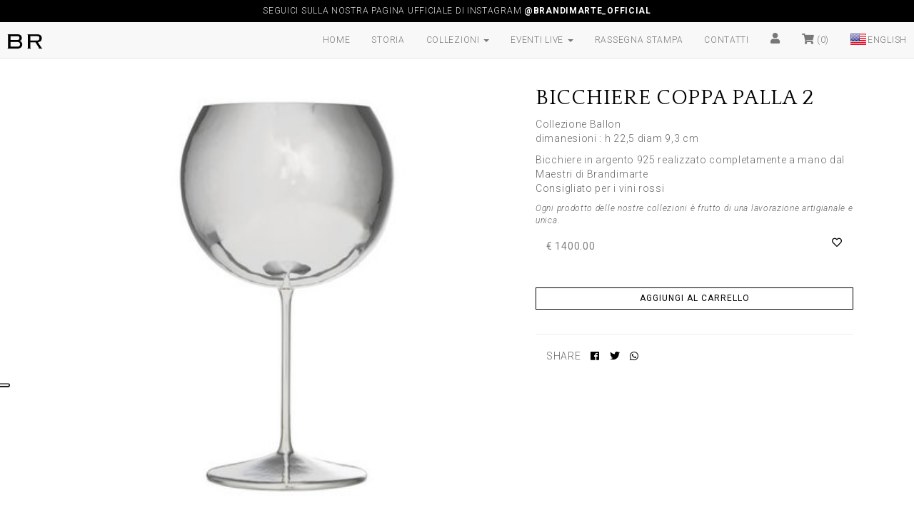

--- FILE ---
content_type: text/html; charset=UTF-8
request_url: https://www.brandimarte.com/bicchiere-coppa-palla-2?combination_id=133250
body_size: 20103
content:

<html lang="it">
  <head>
  
    <script>
      window.dataLayer = window.dataLayer || [];
    </script>
    <script type="text/javascript">
    var _iub = _iub || [];
    _iub.csConfiguration = {"askConsentAtCookiePolicyUpdate":true,"countryDetection":true,"enableFadp":true,"enableLgpd":true,"enableTcf":true,"enableUspr":true,"floatingPreferencesButtonDisplay":"anchored-center-left","googleAdditionalConsentMode":true,"lgpdAppliesGlobally":false,"perPurposeConsent":true,"siteId":3311470,"tcfPurposes":{"2":"consent_only","7":"consent_only","8":"consent_only","9":"consent_only","10":"consent_only"},"whitelabel":false,"cookiePolicyId":84979879,"lang":"it", "banner":{ "acceptButtonDisplay":true,"closeButtonDisplay":false,"customizeButtonDisplay":true,"explicitWithdrawal":true,"listPurposes":true,"position":"float-top-center","rejectButtonDisplay":true,"showPurposesToggles":true }};
    </script>
    <script type="text/javascript" src="https://cs.iubenda.com/autoblocking/3311470.js"></script>
    <script type="text/javascript" src="//cdn.iubenda.com/cs/tcf/stub-v2.js"></script>
    <script type="text/javascript" src="//cdn.iubenda.com/cs/tcf/safe-tcf-v2.js"></script>
    <script type="text/javascript" src="//cdn.iubenda.com/cs/gpp/stub.js"></script>
    <script type="text/javascript" src="//cdn.iubenda.com/cs/iubenda_cs.js" charset="UTF-8" async></script>
  
    <title>BICCHIERE COPPA PALLA 2 | Standard Standard </title>
    <meta charset="UTF-8">
    <meta name="description" content="Collezione Ballon dimanesioni h 22,5 diam 9,3 cm Standard Standard Bicchieri e decanter">
    <meta name="keywords" content="Bicchieri e decanter, Bicchiere coppa palla 2,  Standard Standard , BRANDIMARTE Vendita prodotti in argento e gioielli">
    <meta name="title" content="BICCHIERE COPPA PALLA 2 | Standard Standard ">
    
    <meta property="og:title" content="BICCHIERE COPPA PALLA 2 | Standard Standard "/>
    
    <meta property="og:description" content="Collezione Ballon dimanesioni h 22,5 diam 9,3 cm Standard Standard Bicchieri e decanter"/>
    
    <meta property="og:type" content="product"/>
    
    <meta property="og:url" content="https://www.brandimarte.com/bicchiere-coppa-palla-2?combination_id=133250"/>
    
    <meta property="og:image" content="https://www.brandimarte.com/admin/uploads/x800/155890.jpg"/>
            
    <meta name="author" content="AMT Italia Advanced Media Technology www.amtitalia.com">
    <meta name="viewport" content="width=device-width, initial-scale=1, maximum-scale=1">
    <meta http-equiv="content-language" content="1>">        
    <meta property="og:image" content="https://www.brandimarte.com/images/brandimarte-FB.jpg"/>
    <meta property="og:title" content="BICCHIERE COPPA PALLA 2 | Standard Standard "/>
    <meta property="og:description" content="Collezione Ballon dimanesioni h 22,5 diam 9,3 cm Standard Standard Bicchieri e decanter">
    <link rel="apple-touch-icon" sizes="57x57" href="/static/images/icons/apple-icon-57x57.png">
    <link rel="apple-touch-icon" sizes="60x60" href="/static/images/icons/apple-icon-60x60.png">
    <link rel="apple-touch-icon" sizes="72x72" href="/static/images/icons/apple-icon-72x72.png">
    <link rel="apple-touch-icon" sizes="76x76" href="/static/images/icons/apple-icon-76x76.png">
    <link rel="apple-touch-icon" sizes="114x114" href="/static/images/icons/apple-icon-114x114.png">
    <link rel="apple-touch-icon" sizes="120x120" href="/static/images/icons/apple-icon-120x120.png">
    <link rel="apple-touch-icon" sizes="144x144" href="/static/images/icons/apple-icon-144x144.png">
    <link rel="apple-touch-icon" sizes="152x152" href="/static/images/icons/apple-icon-152x152.png">
    <link rel="apple-touch-icon" sizes="180x180" href="/static/images/icons/apple-icon-180x180.png">
    <link rel="icon" type="image/png" sizes="192x192"  href="/static/images/icons/android-icon-192x192.png">
    <link rel="icon" type="image/png" sizes="32x32" href="/static/images/icons/favicon-32x32.png">
    <link rel="icon" type="image/png" sizes="96x96" href="/static/images/icons/favicon-96x96.png">
    <link rel="icon" type="image/png" sizes="16x16" href="/static/images/icons/favicon-16x16.png">
    <meta name="msapplication-TileColor" content="#ffffff">
    <meta name="msapplication-TileImage" content="/static/images/icons/ms-icon-144x144.png">
    <meta name="theme-color" content="#ffffff">
    <link href="/static/css/bootstrap.css?v=1742312226" rel="stylesheet" type="text/css">
<link href="/static/css/style.css?v=1742312226" rel="stylesheet" type="text/css">
<script src="/static/js/jquery-3.3.1.min.js?v=1742312226" defer></script>
<script src="/static/js/instafeed.min.js?v=1742312226" defer></script>
<script src="/static/js/popper.min.js?v=1742312226" defer></script>
<script src="/static/js/bootstrap.min.js?v=1742312226" defer></script>
<script src="/static/js/erp.js?v=1742312226" defer></script>
<script src="/static/js/facebook_login.js?v=1742312226" defer></script>
<script src="/static/js/zoomproduct.js?v=1742312226" defer></script>
    <link rel="stylesheet" href="https://use.fontawesome.com/releases/v5.5.0/css/all.css" integrity="sha384-B4dIYHKNBt8Bc12p+WXckhzcICo0wtJAoU8YZTY5qE0Id1GSseTk6S+L3BlXeVIU" crossorigin="anonymous">
    <link rel="stylesheet" type="text/css" href="/static/css/languages.min.css" /> 
    <script type="text/javascript" src="https://maps.googleapis.com/maps/api/js?key=AIzaSyDMpBJx3tgeurcXSgWtT7AzX9l-nl5dZUY&libraries=places"></script>       
    <script type='text/javascript'>
      var ROOT_PATH = '/admin';
      var FORM_ACTION = '/admin/op.execute.php';
      var txt = {
          free_shipping: 'Spedizione gratuita '
      };
      var supplier_id = 4;
      var zone_id = 9;
      var lang_id = 1;
      var csrf_token = 'a7b899bb90154e34b2a791f22ec5fd9f8b1a5fab70cd78e7791a75e3d3977174';
      var max = 140;
      var text1 = 'Caratteri rimanenti';
      var text2 = 'Hai raggiunto il limite di caratteri';
      var lblcheckdiscountcode = 'controlla il codice di sconto';
    </script>
 
<script id="mcjs">!function(c,h,i,m,p){m=c.createElement(h),p=c.getElementsByTagName(h)[0],m.async=1,m.src=i,p.parentNode.insertBefore(m,p)}(document,"script","https://chimpstatic.com/mcjs-connected/js/users/f1aa6905d99bc11edd684d432/0fa077cfd451b0d0d3def0505.js");</script>
 
      
<!-- Start of  Zendesk Widget script -->
<script id="ze-snippet" src="https://static.zdassets.com/ekr/snippet.js?key=2fc4dc25-e503-42c0-a11c-50446f8cf347"> </script>
<!-- End of  Zendesk Widget script -->
      
     
<!-- Facebook Pixel Code -->
<!-- 
<script>
!function(f,b,e,v,n,t,s)
{if(f.fbq)return;n=f.fbq=function(){n.callMethod?
n.callMethod.apply(n,arguments):n.queue.push(arguments)};
if(!f._fbq)f._fbq=n;n.push=n;n.loaded=!0;n.version='2.0';
n.queue=[];t=b.createElement(e);t.async=!0;
t.src=v;s=b.getElementsByTagName(e)[0];
s.parentNode.insertBefore(t,s)}(window,document,'script',
'https://connect.facebook.net/en_US/fbevents.js');
 fbq('init', ''); 
fbq('track', 'PageView');
</script>
<noscript>
 <img height="1" width="1" 
src="https://www.facebook.com/tr?id=&ev=PageView
&noscript=1"/>
</noscript>
 -->
<!-- End Facebook Pixel Code -->

 

  
    

<!-- Global site tag (gtag.js) - Google Analytics -->
<script async src="//www.googletagmanager.com/gtag/js?id=UA-13287782-13"></script>
<script>
  function gtag(){dataLayer.push(arguments);}
  gtag('js', new Date());
  gtag('config', 'UA-13287782-13');
</script>




<!-- Facebook Pixel Code -->
<script>
  !function(f,b,e,v,n,t,s)
  {if(f.fbq)return;n=f.fbq=function(){n.callMethod?
  n.callMethod.apply(n,arguments):n.queue.push(arguments)};
  if(!f._fbq)f._fbq=n;n.push=n;n.loaded=!0;n.version='2.0';
  n.queue=[];t=b.createElement(e);t.async=!0;
  t.src=v;s=b.getElementsByTagName(e)[0];
  s.parentNode.insertBefore(t,s)}(window,document,'script',
  '//connect.facebook.net/en_US/fbevents.js');
   fbq('init', '2688284794765100');
   fbq('track', 'PageView');
</script>
<noscript>
  <img height="1" width="1" src="https://www.facebook.com/tr?id=2688284794765100&ev=PageView&noscript=1"/>
</noscript>
<!-- End Facebook Pixel Code -->



  <script>
    var user_browser = 'Chrome';
    var user_platform = 'Mac OS X';
    var url_referer = '';
  </script>


  
  
  <script type="text/javascript">
    var product_json = {"product_id":"18244","reference_code":"BB9","reference_code_visible":"","ean_code":"","upc_barcode":"","enabled":"1","visibility":"1","tax_rate_id":"1","tax_included":"0","manufacturer_id":"3","product_package_width":"0","product_package_height":"0","product_package_depth":"0","product_package_weight":"0","product_additional_shipping_fees":"0","default_category":"8","payment_method_set_id":"0","video_1":"","video_2":"","video_3":"","client_sex":"","on_deal":"0","on_deal_from":"0000-00-00 00:00:00","on_deal_until":"0000-00-00 00:00:00","product_last_update_time":"1768315010","free_shipping":"0","default_shipping_cost":"0","lat":"0","lng":"0","reorder_link":"","video_cover":"0","shipping_time":"0","enabled_criteo":"1","alert_quantity":"0","minimum_reorder_quantity":"0","automatic_reorder_quantity":"0","recursive_deal":"0","test":"0","product_type_id":"1","product_book_id":"0","product_insert_time":"1604421810","bundles_number":"0","pieces_per_bundle":"0","product_net_weight":"0","product_gross_weight":"0","product_volume":"0","is_virtual":"0","ecotax":"0","product_insert_timestamp":"2020-11-03 17:43:30","product_deleted":"0","category_google_shopping_id":null,"category_association":"1604421904","origin":"0","year":"","season":"","ongoing":"","um":"0","Height":"","Width":"","Depth":"","Weight":"","product_combinations_serialized":"133250:16;234","default_supplier_id":null,"product_update_timestamp":"2026-01-13 15:36:50","deleted_at":null,"age_group":"all ages","id":"18244","text":"[base64] in argento 925 realizzato completamente a mano daI Maestri di Brandimarte<br \/>\r\nConsigliato per i vini rossi&nbsp;---2___product_description___For everyday elegance at the table, this stylish Ball Wine Glass in silver features unique properties in its ability to enhance the aroma and flavors, while maintaining the quality and taste, of the drink inside. With an elegant and refined design, this piece is created for an engaging tactile experience and is sure to delight when entertaining guests.[base64] COPPA PALLA 2---2___product_name___BALLON [base64] Ballon&nbsp;<br \/>\r\ndimanesioni : h 22,5 diam 9,3 cm---2___product_short_description___Ballon Collection<br \/>\r\nDimensions (in): W 3.66 x D 3.66 x H 8.[base64],ballon,argento,bicchieri,tavola,homedecor,fattoamano,handmade,madeinitaly---2___product_tags___silver,glass,wine,collection,silver925,winetaste,[base64]","suppliers":"4","suppliers_tax_rates":null,"providers":null,"categories":"8,15","combination_id_list":["133250"],"combination_values":{"133250":{"combination_id":"133250","combination_status":"1","reference_code":"BB9","ean_code":"","upc_barcode":"","product_package_weight":"0","combination_default":"1","q_min_warning":"0","q_min_danger":"0","combination_sort_order":"0","in_evidence":"0"}},"total_combination_availability":{"133250":"0"},"combination_availability_by_supplier":null,"count_active_combinations":"1","attribute_value_text":"[base64]","prices":{"9":{"133250":{"4":{"price_deal":0,"price_discount":1400.00002,"price_retail":0,"price_sell_out":0,"price_wholesale":0}}}},"combination_photos":{"133250":["155890"]},"photos":{"155890":{"x50":"\/uploads\/x50\/155890.jpg","x200":"\/uploads\/x200\/155890.jpg","x75":"\/uploads\/x75\/155890.jpg","x800":"\/uploads\/x800\/155890.jpg","x2560":"\/uploads\/x2560\/155890.jpg","x150":"\/uploads\/x150\/155890.jpg","x640":"\/uploads\/x640\/155890.jpg","x400":"\/uploads\/x400\/155890.jpg"}},"default_combination_id":"133250","count_product_favorite":null,"avg_reviews":null,"count_reviews":null,"text_main_category":"1___product_category_description___<div style=\"text-align:center\">Un mondo di emozioni dal design elegante, raffinato e moderno, racchiuso in ogni opera artigianale Brandimarte.<br \/>\r\nLa collezione di Bicchieri e Decanter &egrave; stata pensata per una nuova esperienza di degustazione, pi&ugrave; piacevole e coinvolgente. I bicchieri sono ricavati da lastre d&rsquo;argento, torniti e saldati a mano in tre pezzi e completamente martellati. Le volumetrie e le caratteristiche del bicchiere da degustazione in argento sono le stesse del bicchiere di cristallo, mentre le brocche per l&rsquo;acqua e i Decanter per il vino si contraddistinguono per la linearit&agrave; delle forme, caratteristica dell&rsquo;inconfondibile stile degli argenti Brandimarte. L&rsquo;argento &egrave; un metallo nobile dalle propriet&agrave; antibiotiche, antibatteriche e, essendo un conduttore di calore, ha la capacit&agrave; di mantenere inalterata la temperatura, la qualit&agrave; e il gusto delle bevande, esaltandone aromi e profumi.<\/div>---2___product_category_description___<p style=\"text-align:center\"><span style=\"font-size:18px\">Unique properties in the ability to enhance the aroma and flavours , maintaining the excellent quality and taste of the drink.<\/span><\/p>\r\n\r\n<p style=\"text-align:center\"><span style=\"font-size:18px\">In a simple shapes there is enclosed a world of emotions, from the elegant and refined design, created for an immersive tactile experience in the ancient pleasure of tasting in a silver cup, a metal with antibacterial and antibiotic properties.<\/span><\/p>\r\n\r\n<p style=\"text-align:center\"><span style=\"font-size:18px\">The <strong>Decanters Brandimarte<\/strong> for wine are characterized by a linear, simple shapes, characteristic of the unmistakable style of Brandimarte&#39;s silvers.<br \/>\r\nDesigned for those who love wine, sommelier or enthusiasts who want to appreciate the distinctive qualities as silver has hilarious, antibacterial and antibiotic properties.<br \/>\r\nAware that enjoy a good wine means respecting strict rules, each article is accurate in every detail, shape, volume, weight and size.<\/span><\/p>[base64] preziosi bicchieri in argento lavorati [base64],bicchiere,calice,degustazione,artigianato,firenze---2___product_category_meta_keywords___silver,glasses,silverware,glasses,silverglasses,tableware,tabledecore,artisan,artistic,art,properties,decanters,wine,wineglasses,[base64] - Vendita bicchieri artigianali in argento per la degustazione vini e altre bevande---2___product_category_meta_title___The silver glasses and decanters - [base64] e decanter---2___product_category_name___Glasses and [base64] quotidiana in [base64]","default_category_name":"Bicchieri e decanter","product_name":"BICCHIERE COPPA PALLA 2","count_product_photos":"1","product_extensions":null,"combination_text":{"":{"":{"":null}}},"tax_rate_values":"1___22","manufacturer_name":"Brandimarte","manufacturer_description":"","features":null,"feature_values":null,"feature_names":null,"product_ext":null,"urls":{"0":{"1":"bicchiere-coppa-palla-2","2":"ballon-2"},"4":{"2":"ballon-2","1":"bicchiere-coppa-palla-2"}},"collections":{"4":{"275":"Codice Sconto - Brandimarte"}},"collections_by_combinations":null,"category_google_shopping_name":null,"combination_supplier":null,"combinations":{"133250":{"16":"234"}},"attribute_value_order":null,"attribute_text":"7___product_attribute_name___Standard___16---3___product_attribute_name___Standard___16---2___product_attribute_name___Standard___16---1___product_attribute_name___Standard___16","text_lang":{"1":{"extra_value_01":"","product_description":"Bicchiere in argento 925 realizzato completamente a mano daI Maestri di Brandimarte<br \/>\r\nConsigliato per i vini rossi&nbsp;","product_meta_description":"","product_meta_title":"","product_name":"BICCHIERE COPPA PALLA 2","product_short_description":"Collezione Ballon&nbsp;<br \/>\r\ndimanesioni : h 22,5 diam 9,3 cm","product_subtitle":"","product_tags":"bicchiere,ballon,argento,bicchieri,tavola,homedecor,fattoamano,handmade,madeinitaly"},"2":{"extra_value_01":"","product_description":"For everyday elegance at the table, this stylish Ball Wine Glass in silver features unique properties in its ability to enhance the aroma and flavors, while maintaining the quality and taste, of the drink inside. With an elegant and refined design, this piece is created for an engaging tactile experience and is sure to delight when entertaining guests.","product_meta_description":"","product_meta_title":"","product_name":"BALLON 2","product_short_description":"Ballon Collection<br \/>\r\nDimensions (in): W 3.66 x D 3.66 x H 8.86","product_subtitle":"","product_tags":"silver,glass,wine,collection,silver925,winetaste,wineglass"},"3":{"extra_value_01":"","product_description":"","product_meta_description":"","product_meta_title":"","product_name":"","product_short_description":"","product_subtitle":"","product_tags":""},"4":{"extra_value_01":"","product_description":"","product_meta_description":"","product_meta_title":"","product_name":"","product_short_description":"","product_subtitle":"","product_tags":""},"5":{"extra_value_01":"","product_description":"","product_meta_description":"","product_meta_title":"","product_name":"","product_short_description":"","product_subtitle":"","product_tags":""},"6":{"extra_value_01":"","product_description":"","product_meta_description":"","product_meta_title":"","product_name":"","product_short_description":"","product_subtitle":"","product_tags":""},"7":{"extra_value_01":"","product_description":"","product_meta_description":"","product_meta_title":"","product_name":"","product_short_description":"","product_subtitle":"","product_tags":""},"8":{"extra_value_01":"","product_description":"","product_meta_description":"","product_meta_title":"","product_name":"","product_short_description":"","product_subtitle":"","product_tags":""},"9":{"extra_value_01":"","product_description":"","product_meta_description":"","product_meta_title":"","product_name":"","product_short_description":"","product_subtitle":"","product_tags":""},"10":{"extra_value_01":"","product_description":"","product_meta_description":"","product_meta_title":"","product_name":"","product_short_description":"","product_subtitle":"","product_tags":""},"11":{"extra_value_01":"","product_description":"","product_meta_description":"","product_meta_title":"","product_name":"","product_short_description":"","product_subtitle":"","product_tags":""}},"extension":{"":{"":{"":{"price_sale":0,"price_retail":0}}}},"tax_rates":["1"],"tax_rates_values":{"1":"22"},"supplier_tax_rates":[""],"supplier_tax_rates_values":{"":[null]},"combinations_attribute_values":{"133250":["234"]},"product_attribute_values":["234"],"combination_by_attribute_value_id":{"234":[133250]},"photos_original":{"155890":{"file_id":"155890","formats":{"x50":"\/uploads\/x50\/155890.jpg","x200":"\/uploads\/x200\/155890.jpg","x75":"\/uploads\/x75\/155890.jpg","x800":"\/uploads\/x800\/155890.jpg","x2560":"\/uploads\/x2560\/155890.jpg","x150":"\/uploads\/x150\/155890.jpg","x640":"\/uploads\/x640\/155890.jpg","x400":"\/uploads\/x400\/155890.jpg"},"extension":"jpg","path":"\/uploads\/155890.jpg"}},"cover":{"x50":"\/uploads\/x50\/155890.jpg","x200":"\/uploads\/x200\/155890.jpg","x75":"\/uploads\/x75\/155890.jpg","x800":"\/uploads\/x800\/155890.jpg","x2560":"\/uploads\/x2560\/155890.jpg","x150":"\/uploads\/x150\/155890.jpg","x640":"\/uploads\/x640\/155890.jpg","x400":"\/uploads\/x400\/155890.jpg"},"cover1":null,"combination_text_backup":null,"attribute_names":{"7":[{"id":"16","name":"Standard"}],"3":[{"id":"16","name":"Standard"}],"2":[{"id":"16","name":"Standard"}],"1":[{"id":"16","name":"Standard"}]},"attribute_value_names":{"10":{"16":{"234":"Standard"}},"7":{"16":{"234":"Standard"}},"6":{"16":{"234":"Standard"}},"5":{"16":{"234":"Standard"}},"4":{"16":{"234":"Standard"}},"3":{"16":{"234":"Standard"}},"2":{"16":{"234":"Standard"}},"1":{"16":{"234":"Standard"}}},"default_price":{"price_deal":0,"price_discount":1400.00002,"price_retail":0,"price_sell_out":0,"price_wholesale":0},"default_price_formatted":{"price_deal":"0.00","price_discount":"1400.00","price_retail":"0.00","price_sell_out":"0.00","price_wholesale":"0.00"},"default_price_formatted_values":{"9":{"price_deal":0,"price_discount":1400.00002,"price_retail":0,"price_sell_out":0,"price_wholesale":0}},"geolocation":null};
    var selected_combination_id = 133250;
    var page_view = 'product';  
    try {
      fbq('track', 'ViewContent',
      {
        content_ids: [selected_combination_id], // 'REQUIRED': array of product IDs
        content_type: 'product', // RECOMMENDED: Either product or product_group based on the content_ids or contents being passed.
      });
    } catch(ex) {
      console.log(ex.message);
    }  
  </script>
  
  
  
  
  
  
  
  
  
  
  
  
<script src="//www.google.com/recaptcha/api.js?render=6LcNeNIUAAAAAFheX4Y1Uaye2_DZQ8zZ06GzU3Qm"></script>
<script>

var google_captcha_key = '6LcNeNIUAAAAAFheX4Y1Uaye2_DZQ8zZ06GzU3Qm';

</script>
<style>

.grecaptcha-badge { opacity:0; left:0; z-index:0; height:1px!important;}

</style>

  
 
</head>
  <body>
    <div class="col p-0">        
    <nav class="navbar navbar-default navbar-fixed-top" role="navigation">
    <div id="menu" class="container-fluid p-0">
        
        <div id="banner" class="text-center" style="background:#000000; color: #dedede; border-bottom:1px;padding:7px;">
          
            
            Seguici sulla nostra pagina UFFICIALE di Instagram <strong><a href="https://www.instagram.com/brandimarte_official/" style="color: #ffffff;" target="_blank">@brandimarte_official</a>
          </strong>
        </div>
        <div style="padding:0 10px">
          <div class="navbar-header">
              <button type="button" class="navbar-toggle" data-toggle="collapse" data-target=".navbar-collapse">
                  <span class="icon-bar"></span>
                  <span class="icon-bar"></span>
                  <span class="icon-bar"></span>
              </button>
              <a class="navbar-brand" href="/" title="Brandimarte home"><img src="/static/images/br-logo-brandimarte.png" alt="BR - Brandimarte" width="50" border="0" /></a>
          </div>
          <div class="navbar-collapse collapse">
              <ul class="nav navbar-nav navbar-right">
                

                  
                  <li><a href="/">home</a></li>
                  

                

                  
                  <li><a href="/la-storia">storia</a></li>
                  

                

                   
                  <li class="dropdown">
                    <a href="#" class="dropdown-toggle" data-toggle="dropdown">collezioni <span class="caret"></span></a>
                    <ul class="dropdown-menu">
                      
                      <li><a href="/gioielli" title="">gioielli</a></li>
                      
                      <li><a href="bicchieri-decanter" title="">bicchieri e decanter</a></li>
                      
                      <li><a href="/cornici" title="">cornici</a></li>
                      
                      <li><a href="/martellato" title="">martellato</a></li>
                      
                      <li><a href="/ceselli" title="">ceselli</a></li>
                      
                      <li><a href="/opere" title="">opere</a></li>
                      
                      <li><a href="https://www.brandimarte.com//admin//uploads/155688.pdf" title="">scarica catalogo gioielli</a></li>
                      
                      <li><a href="https://www.brandimarte.com/admin/uploads/155687.pdf" title="">scarica catalogo argenti</a></li>
                       
                    </ul>
                  </li>
                  

                

                   
                  <li class="dropdown">
                    <a href="/eventi" class="dropdown-toggle" data-toggle="dropdown">eventi live <span class="caret"></span></a>
                    <ul class="dropdown-menu">
                      
                      <li><a href="/degustazione-per-tuscany-blogger" title="">Degustazione per tuscany blogger</a></li>
                      
                      <li><a href="/inaugurazione-negozio-brandimarte" title="">Inaugurazione negozio BRANDIMARTE</a></li>
                      
                      <li><a href="merry-and-bright-christmas" title="">Merry and Bright Christmas</a></li>
                      
                      <li><a href="show-your-silver" title="">Show your Silver</a></li>
                      
                      <li><a href="silver-cocktail" title="">Silver cocktail</a></li>
                      
                      <li><a href="rinascita" title="">Rinascita, dove tutto ebbe inizio</a></li>
                       
                    </ul>
                  </li>
                  

                

                  
                  <li><a href="/rassegna-stampa">rassegna stampa</a></li>
                  

                

                  
                  <li><a href="/contatti">contatti</a></li>
                  

                 
                <li>
                  <a href="javascript:" data-toggle="modal" data-target="#user_modal" class="" >
                      <i class="fa fa-user" data-toggle="tooltip" data-placement="bottom" title="" style="font-size: 15px;"></i>
                  </a>
              </li>
              <li>
                  <a href='/carrello' data-toggle="tooltip" data-placement="bottom" title="Carrello"><i class="fa fa-shopping-cart" style="font-size: 15px;"></i> (0) </a>
              </li>

                  
                      <li><a href="/?lang_id=2"><span class="lang-sm lang-lbl" lang="en"></span></a></li>
                  
             </ul>
          </div>

        </div>
        
    </div>
</nav>        
    
    
            <div id="user_modal" class="modal fade z_modal" role="dialog"  style="z-index:99999;">
      <div class="modal-dialog modal-lg">

        <div class="modal-content">
            <div class="modal-header" style="color:white;">
                <button type="button" class="close" data-dismiss="modal"><span aria-hidden="true">×</span><span class="sr-only">Close</span></button>
                <h4 class="modal-title" id="myModalLabel">Accedi o registrati </h4>
            </div>
            <div class="modal-body ">
                <div class="height-spacer-10"></div>
                 <ul class="nav nav-tabs">
                    <li class="nav-item">
                        <a class="nav-link active" data-toggle="tab" href="#sign-in-panel">Accedi</a>
                    </li>
                    <li class="nav-item">
                        <a  class="nav-link" data-toggle="tab" href="#sign-up-panel">Registrati</a>
                    </li>
                </ul>              
              
              <div class="tab-content">
                <div style="height:50px;"></div>
                
                <div id="sign-in-panel" class="tab-pane fade active in">
                  <div class="row justify-content-center">
                    <div class="col-xs-12">
                      <div class="text-center m_20_v ">
                        <button class="btn-bg-pink-clr-white facebook-button" onclick="login_fb()"><i class="fab fa-facebook fa-2x v_am"></i> Entra con facebook</button>
                        <div class="divider"><p><i>oppure</i></p></div>
                      </div>
                    </div>
                  </div>
                  <div class="height-spacer-20"></div>
                  <div class="p_15">
                    <h4 class="text-center">Accedi</h4>
                    <h5 class="text-center">Entra per acquistare più velocemente</h5>
                    
                    <div class="row">                    
                        <div class="col-lg-3 col-md-3 col-sm-1 col-xs-1"></div>
                        <div class="col-lg-6 col-md-6 col-sm-10 col-xs-10">
                            <form role="form" class="sign-in-up-form ajax-form" action="/admin/op.execute.php" method="POST">
                            <input type="hidden" name="op" value="login">
                            <input type='hidden' name='ajax_mode' value='1'>
                            <input type='hidden' name='return_to' value='https://www.brandimarte.com/'>
                            <input type="hidden" name="supplier_id" value="4">
                            <div class="row">
                              <div class="form-group" style="width:100%">
                                <label>Email*</label>
                                <input required="" type="email" class="form-control" name="client_email">
                              </div>
                              <div class="form-group" style="width:100%">
                                <label>Password*</label>
                                  <input required="" type="password" class="form-control" name="client_password">
                              </div>
                            </div>
                            <div class="alert alert-success" role="alert" style="display: none">
                              <span class="message-value"></span>
                            </div>
                            <div class="alert alert-danger" role="alert" style="display: none">
                              <span class="message-value"></span>
                            </div>
                            <div class="row">
                              <button class="btn a-buy text-uppercase">Accedi</button>
                            </div>
                          </form>
                        </div>
                        <div class="col-lg-3 col-md-3 col-sm-1 col-xs-1"></div>                    
                    </div>
                    
                    <hr>
                    <div class="row">
                        <div class="col-lg-4 col-md-4 col-sm-12 col-xs-12">
                            <div class="btn-group" data-toggle="buttons">
                                <label class="btn btn-default" onclick="$('#rescue_pwd_form').slideToggle()">
                                    <input type="checkbox" autocomplete="off" name="lost_pwd"> Hai perso la tua password?</label>
                            </div>                            
                        </div>
                        <div class="col-lg-8 col-md-8 col-sm-12 col-xs-12">
                            <form method="POST" style="display: none" role="form" id="rescue_pwd_form" class="form-inline ajax-form" action="/admin/op.execute.php">
                                <input type="hidden" name="return_to" value="https://www.brandimarte.com/">
                                <input type="hidden" name="supplier_id" value="4">
                                <input type='hidden' name='ajax_mode' value='1'>
                                <div style="height:20px" class="height-spacer"></div>
                                <input type="hidden" name="op" value="rescue_pwd">
                                <div style="height:20px" class="height-spacer"></div>
                                <div class="form-group">
                                    <input required="" type="email" class="form-control" name="user_email" placeholder="Scrivi la tua mail">
                                </div>
                                <button class="btn btn-primary">richiedi una nuova password</button>
                                <div class="alert alert-success" role="alert" style="display: none">
                                    <span class="message-value"></span>
                                </div>
                                <div class="alert alert-danger" role="alert" style="display: none">
                                    <span class="message-value"></span>
                                </div>
                            </form>
                        </div>
                    </div>
                    
                    
                  </div>
                </div> <!-- / left-->


                <div id="sign-up-panel" class="tab-pane fade">
                  <div class="height-spacer-20"></div>
                    <div class=" p_15">
                      <div class="row justify-content-center">
                          <div class="col-12">
                                <h4 class="text-center">Nuovo cliente</h4><br>
                                <h5 class="text-center">Registrati per continuare ad essere informato sui prodotti</h5>
                          </div>                        
                      </div>
                      <form role="form" class="sign-in-up-form ajax-form p_0_b m_0_b" id="new_user_form" action="/admin/op.execute.php" method="POST">
                        <input type="hidden" name="op" value="sign_up_template">
                        <input type='hidden' name='ajax_mode' value='1'>
                        <input type="hidden" name="client_fields[supplier_id]" value="4">
                        <input type="hidden" name="supplier_id" value="4">
                        <input type='hidden' name='return_to' value='https://www.brandimarte.com/'>
                        <div class="row">
                            <div class="form-group col-lg-6 col-md-6">
                                <label>Email*</label>
                                <input required="" type="email" class="form-control" name="client_fields[client_email]">
                            </div>
                            <div class="form-group col-lg-6 col-md-6">
                                <label>Password*</label>
                                <input required="" type="password" class="form-control" name="client_fields[client_password]">
                            </div>
                        </div>
                        <div class="row">
                            <div class="form-group col-lg-6 col-md-6">
                              <label>Nome*</label>
                              <input required="" type="text" class="form-control" name="client_fields[client_first_name]" placeholder="">
                            </div>
                            <div class="form-group col-lg-6 col-md-6">
                              <label>Cognome*</label>
                              <input required="" type="text" class="form-control" name="client_fields[client_last_name]" placeholder="">
                            </div>
                        </div>
                        <div class="row">
                            <div class="form-group col-lg-6 col-md-6">
                              <label>Data di nascita</label>
                              <input class="form-control datepicker" id="client_date_of_birth_sign_up_form" type="text" name="client_fields[client_birthday]"  placeholder="gg/mm/aaaa" maxlength="10">
                              <div class="alert-danger"></div>
                            </div>                            
                            <div class="form-group col-lg-6 col-md-6">
                                <label>Genere*</label><div class="clearfix"></div>
                                <div class="form-inline">
                                    <div class="radio-inline" style="margin-right: 10px;"><label><input checked value="male" name="client_fields[client_gender]" type="radio" style="margin-right: 10px;"> Uomo </label></div>
                                    <div class="radio-inline"><label><input value="female" name="client_fields[client_gender]" type="radio" style="margin-right: 10px;"> Donna</label></div>
                                </div>                                
                            </div>                            
                        </div>
                        <div class="row ">
                            <div class="form-group col-lg-6 col-md-6">
                                <label>Telefono</label>
                                <input type="text" class="form-control" name="client_fields[client_telephone]" placeholder="">
                            </div>
                        </div>
                        <div class="row ">
                            <div class="form-group col-LG-8 col-md-8">
                                <label>Indirizzo*</label>
                                <input  type="text" class="form-control" name="client_address_fields[address]">
                            </div>
                            <div class="form-group col-lg-4 col-md-4">
                                <label style="white-space: nowrap;">Cod. postale*</label>
                                <input  type="text" class="form-control" name="client_address_fields[address_postal_code]">
                            </div>
                        </div>
                        <div class="row">                            
                            <div class="form-group col-lg-6 col-md-6">
                                <label>Città*</label>
                                <input  type="text" class="form-control" name="client_address_fields[address_city]">
                            </div>
                            <div class="form-group col-lg-6 col-md-6">
                                <label>Provincia*</label>
                                <input  type="text" class="form-control" name="client_address_fields[address_state]">
                            </div>
                            <div class="col-md-3" id="state_select_wrapper"></div>
                        </div>

                        <div class="alert alert-success" role="alert" style="display: none">
                          <span class="message-value"></span>
                        </div>
                        <div class="alert alert-danger" role="alert" style="display: none">
                          <span class="message-value"></span>
                        </div>
                        <div class="row" style="border-top: 1px solid #ccc; margin-top: 15px; padding-top: 15px">
                          <div class="col">
                            <div class="form-group">
                                <a target="_blank" class="text-black text-privacy checkbox-inline" href="/privacy-cookie-policy" target="_blank">Privacy policy</a><BR>
                              <label class="checkbox-inline"><input required="" type="checkbox" name="privacy" style="position: relative; margin-right: 5px">Accetto le condizioni di Privacy Policy</label>
                            </div>
                          </div>
                          <div class="col-xs-4">
                            <button class="btn a-buy text-uppercase" style="position: relative; right:10px">Registrati</button>
                          </div>
                        </div>

                        <div id="new_user_feedback"></div>
                      </form>

                      <script>
                        /* $(document).ready(function() {
                            $('#new_user_form').submit(function(e) {
                             e.preventDefault();
                             var $element = $(this);
                             var data = $element.serialize();
                             $.ajax({
                             url: "https://www.brandimarte.com/admin/op.execute.php",
                             type: "POST",
                             data: data,
                             success: function(data) {
                             //dosomething
                             $('#new_user_feedback').append('<div class="alert alert-success" role="alert">Registrazione effettuata con successo!</div>');
                             setTimeout(function () {
                             $('#user_modal').modal('hide');
                             location.reload();
                             }, 2000);
                             }
                             });
                             });
                             });   */
                      </script>

                    </div>
                  </div> <!-- / right-->
              </div>
            </div>
          </div>
        </div>
      </div>

    
    
<div style="margin-top: 50px;"></div>


    <script type="text/javascript">
        var product_json = {"product_id":"18244","reference_code":"BB9","reference_code_visible":"","ean_code":"","upc_barcode":"","enabled":"1","visibility":"1","tax_rate_id":"1","tax_included":"0","manufacturer_id":"3","product_package_width":"0","product_package_height":"0","product_package_depth":"0","product_package_weight":"0","product_additional_shipping_fees":"0","default_category":"8","payment_method_set_id":"0","video_1":"","video_2":"","video_3":"","client_sex":"","on_deal":"0","on_deal_from":"0000-00-00 00:00:00","on_deal_until":"0000-00-00 00:00:00","product_last_update_time":"1768315010","free_shipping":"0","default_shipping_cost":"0","lat":"0","lng":"0","reorder_link":"","video_cover":"0","shipping_time":"0","enabled_criteo":"1","alert_quantity":"0","minimum_reorder_quantity":"0","automatic_reorder_quantity":"0","recursive_deal":"0","test":"0","product_type_id":"1","product_book_id":"0","product_insert_time":"1604421810","bundles_number":"0","pieces_per_bundle":"0","product_net_weight":"0","product_gross_weight":"0","product_volume":"0","is_virtual":"0","ecotax":"0","product_insert_timestamp":"2020-11-03 17:43:30","product_deleted":"0","category_google_shopping_id":null,"category_association":"1604421904","origin":"0","year":"","season":"","ongoing":"","um":"0","Height":"","Width":"","Depth":"","Weight":"","product_combinations_serialized":"133250:16;234","default_supplier_id":null,"product_update_timestamp":"2026-01-13 15:36:50","deleted_at":null,"age_group":"all ages","id":"18244","text":"[base64] in argento 925 realizzato completamente a mano daI Maestri di Brandimarte<br \/>\r\nConsigliato per i vini rossi&nbsp;---2___product_description___For everyday elegance at the table, this stylish Ball Wine Glass in silver features unique properties in its ability to enhance the aroma and flavors, while maintaining the quality and taste, of the drink inside. With an elegant and refined design, this piece is created for an engaging tactile experience and is sure to delight when entertaining guests.[base64] COPPA PALLA 2---2___product_name___BALLON [base64] Ballon&nbsp;<br \/>\r\ndimanesioni : h 22,5 diam 9,3 cm---2___product_short_description___Ballon Collection<br \/>\r\nDimensions (in): W 3.66 x D 3.66 x H 8.[base64],ballon,argento,bicchieri,tavola,homedecor,fattoamano,handmade,madeinitaly---2___product_tags___silver,glass,wine,collection,silver925,winetaste,[base64]","suppliers":"4","suppliers_tax_rates":null,"providers":null,"categories":"8,15","combination_id_list":["133250"],"combination_values":{"133250":{"combination_id":"133250","combination_status":"1","reference_code":"BB9","ean_code":"","upc_barcode":"","product_package_weight":"0","combination_default":"1","q_min_warning":"0","q_min_danger":"0","combination_sort_order":"0","in_evidence":"0"}},"total_combination_availability":{"133250":"0"},"combination_availability_by_supplier":null,"count_active_combinations":"1","attribute_value_text":"[base64]","prices":{"9":{"133250":{"4":{"price_deal":0,"price_discount":1400.00002,"price_retail":0,"price_sell_out":0,"price_wholesale":0}}}},"combination_photos":{"133250":["155890"]},"photos":{"155890":{"x50":"\/uploads\/x50\/155890.jpg","x200":"\/uploads\/x200\/155890.jpg","x75":"\/uploads\/x75\/155890.jpg","x800":"\/uploads\/x800\/155890.jpg","x2560":"\/uploads\/x2560\/155890.jpg","x150":"\/uploads\/x150\/155890.jpg","x640":"\/uploads\/x640\/155890.jpg","x400":"\/uploads\/x400\/155890.jpg"}},"default_combination_id":"133250","count_product_favorite":null,"avg_reviews":null,"count_reviews":null,"text_main_category":"1___product_category_description___<div style=\"text-align:center\">Un mondo di emozioni dal design elegante, raffinato e moderno, racchiuso in ogni opera artigianale Brandimarte.<br \/>\r\nLa collezione di Bicchieri e Decanter &egrave; stata pensata per una nuova esperienza di degustazione, pi&ugrave; piacevole e coinvolgente. I bicchieri sono ricavati da lastre d&rsquo;argento, torniti e saldati a mano in tre pezzi e completamente martellati. Le volumetrie e le caratteristiche del bicchiere da degustazione in argento sono le stesse del bicchiere di cristallo, mentre le brocche per l&rsquo;acqua e i Decanter per il vino si contraddistinguono per la linearit&agrave; delle forme, caratteristica dell&rsquo;inconfondibile stile degli argenti Brandimarte. L&rsquo;argento &egrave; un metallo nobile dalle propriet&agrave; antibiotiche, antibatteriche e, essendo un conduttore di calore, ha la capacit&agrave; di mantenere inalterata la temperatura, la qualit&agrave; e il gusto delle bevande, esaltandone aromi e profumi.<\/div>---2___product_category_description___<p style=\"text-align:center\"><span style=\"font-size:18px\">Unique properties in the ability to enhance the aroma and flavours , maintaining the excellent quality and taste of the drink.<\/span><\/p>\r\n\r\n<p style=\"text-align:center\"><span style=\"font-size:18px\">In a simple shapes there is enclosed a world of emotions, from the elegant and refined design, created for an immersive tactile experience in the ancient pleasure of tasting in a silver cup, a metal with antibacterial and antibiotic properties.<\/span><\/p>\r\n\r\n<p style=\"text-align:center\"><span style=\"font-size:18px\">The <strong>Decanters Brandimarte<\/strong> for wine are characterized by a linear, simple shapes, characteristic of the unmistakable style of Brandimarte&#39;s silvers.<br \/>\r\nDesigned for those who love wine, sommelier or enthusiasts who want to appreciate the distinctive qualities as silver has hilarious, antibacterial and antibiotic properties.<br \/>\r\nAware that enjoy a good wine means respecting strict rules, each article is accurate in every detail, shape, volume, weight and size.<\/span><\/p>[base64] preziosi bicchieri in argento lavorati [base64],bicchiere,calice,degustazione,artigianato,firenze---2___product_category_meta_keywords___silver,glasses,silverware,glasses,silverglasses,tableware,tabledecore,artisan,artistic,art,properties,decanters,wine,wineglasses,[base64] - Vendita bicchieri artigianali in argento per la degustazione vini e altre bevande---2___product_category_meta_title___The silver glasses and decanters - [base64] e decanter---2___product_category_name___Glasses and [base64] quotidiana in [base64]","default_category_name":"Bicchieri e decanter","product_name":"BICCHIERE COPPA PALLA 2","count_product_photos":"1","product_extensions":null,"combination_text":{"":{"":{"":null}}},"tax_rate_values":"1___22","manufacturer_name":"Brandimarte","manufacturer_description":"","features":null,"feature_values":null,"feature_names":null,"product_ext":null,"urls":{"0":{"1":"bicchiere-coppa-palla-2","2":"ballon-2"},"4":{"2":"ballon-2","1":"bicchiere-coppa-palla-2"}},"collections":{"4":{"275":"Codice Sconto - Brandimarte"}},"collections_by_combinations":null,"category_google_shopping_name":null,"combination_supplier":null,"combinations":{"133250":{"16":"234"}},"attribute_value_order":null,"attribute_text":"7___product_attribute_name___Standard___16---3___product_attribute_name___Standard___16---2___product_attribute_name___Standard___16---1___product_attribute_name___Standard___16","text_lang":{"1":{"extra_value_01":"","product_description":"Bicchiere in argento 925 realizzato completamente a mano daI Maestri di Brandimarte<br \/>\r\nConsigliato per i vini rossi&nbsp;","product_meta_description":"","product_meta_title":"","product_name":"BICCHIERE COPPA PALLA 2","product_short_description":"Collezione Ballon&nbsp;<br \/>\r\ndimanesioni : h 22,5 diam 9,3 cm","product_subtitle":"","product_tags":"bicchiere,ballon,argento,bicchieri,tavola,homedecor,fattoamano,handmade,madeinitaly"},"2":{"extra_value_01":"","product_description":"For everyday elegance at the table, this stylish Ball Wine Glass in silver features unique properties in its ability to enhance the aroma and flavors, while maintaining the quality and taste, of the drink inside. With an elegant and refined design, this piece is created for an engaging tactile experience and is sure to delight when entertaining guests.","product_meta_description":"","product_meta_title":"","product_name":"BALLON 2","product_short_description":"Ballon Collection<br \/>\r\nDimensions (in): W 3.66 x D 3.66 x H 8.86","product_subtitle":"","product_tags":"silver,glass,wine,collection,silver925,winetaste,wineglass"},"3":{"extra_value_01":"","product_description":"","product_meta_description":"","product_meta_title":"","product_name":"","product_short_description":"","product_subtitle":"","product_tags":""},"4":{"extra_value_01":"","product_description":"","product_meta_description":"","product_meta_title":"","product_name":"","product_short_description":"","product_subtitle":"","product_tags":""},"5":{"extra_value_01":"","product_description":"","product_meta_description":"","product_meta_title":"","product_name":"","product_short_description":"","product_subtitle":"","product_tags":""},"6":{"extra_value_01":"","product_description":"","product_meta_description":"","product_meta_title":"","product_name":"","product_short_description":"","product_subtitle":"","product_tags":""},"7":{"extra_value_01":"","product_description":"","product_meta_description":"","product_meta_title":"","product_name":"","product_short_description":"","product_subtitle":"","product_tags":""},"8":{"extra_value_01":"","product_description":"","product_meta_description":"","product_meta_title":"","product_name":"","product_short_description":"","product_subtitle":"","product_tags":""},"9":{"extra_value_01":"","product_description":"","product_meta_description":"","product_meta_title":"","product_name":"","product_short_description":"","product_subtitle":"","product_tags":""},"10":{"extra_value_01":"","product_description":"","product_meta_description":"","product_meta_title":"","product_name":"","product_short_description":"","product_subtitle":"","product_tags":""},"11":{"extra_value_01":"","product_description":"","product_meta_description":"","product_meta_title":"","product_name":"","product_short_description":"","product_subtitle":"","product_tags":""}},"extension":{"":{"":{"":{"price_sale":0,"price_retail":0}}}},"tax_rates":["1"],"tax_rates_values":{"1":"22"},"supplier_tax_rates":[""],"supplier_tax_rates_values":{"":[null]},"combinations_attribute_values":{"133250":["234"]},"product_attribute_values":["234"],"combination_by_attribute_value_id":{"234":[133250]},"photos_original":{"155890":{"file_id":"155890","formats":{"x50":"\/uploads\/x50\/155890.jpg","x200":"\/uploads\/x200\/155890.jpg","x75":"\/uploads\/x75\/155890.jpg","x800":"\/uploads\/x800\/155890.jpg","x2560":"\/uploads\/x2560\/155890.jpg","x150":"\/uploads\/x150\/155890.jpg","x640":"\/uploads\/x640\/155890.jpg","x400":"\/uploads\/x400\/155890.jpg"},"extension":"jpg","path":"\/uploads\/155890.jpg"}},"cover":{"x50":"\/uploads\/x50\/155890.jpg","x200":"\/uploads\/x200\/155890.jpg","x75":"\/uploads\/x75\/155890.jpg","x800":"\/uploads\/x800\/155890.jpg","x2560":"\/uploads\/x2560\/155890.jpg","x150":"\/uploads\/x150\/155890.jpg","x640":"\/uploads\/x640\/155890.jpg","x400":"\/uploads\/x400\/155890.jpg"},"cover1":null,"combination_text_backup":null,"attribute_names":{"7":[{"id":"16","name":"Standard"}],"3":[{"id":"16","name":"Standard"}],"2":[{"id":"16","name":"Standard"}],"1":[{"id":"16","name":"Standard"}]},"attribute_value_names":{"10":{"16":{"234":"Standard"}},"7":{"16":{"234":"Standard"}},"6":{"16":{"234":"Standard"}},"5":{"16":{"234":"Standard"}},"4":{"16":{"234":"Standard"}},"3":{"16":{"234":"Standard"}},"2":{"16":{"234":"Standard"}},"1":{"16":{"234":"Standard"}}},"default_price":{"price_deal":0,"price_discount":1400.00002,"price_retail":0,"price_sell_out":0,"price_wholesale":0},"default_price_formatted":{"price_deal":"0.00","price_discount":"1400.00","price_retail":"0.00","price_sell_out":"0.00","price_wholesale":"0.00"},"default_price_formatted_values":{"9":{"price_deal":0,"price_discount":1400.00002,"price_retail":0,"price_sell_out":0,"price_wholesale":0}},"geolocation":null};
    </script>
    <style>
        .drop {
            /*
            margin: 1em auto;
            */
            width: 100%;
            color: black;
            position: relative;
            transition: width 0.5s;
            will-change: width;
            border: 1px solid #666666;
            border-radius: 3px;
        }
        .drop .option {
            padding: 5px 10px;
            cursor: pointer;
            background-color: white;
            font-size:12px;
        }
        .drop .option:not(.active) {
            display: none;
            opacity: 0;
            -webkit-transform: translateY(-50%);
            transform: translateY(-50%);
        }
        .drop.visible {
            -webkit-animation: bounce 1s;
            animation: bounce 1s;
            width: 24em;
        }
        .drop.visible:before, .drop.visible:after {
            border-color: #666666;
        }
        .drop.visible:before {
            opacity: 0;
        }
        .drop.visible:after {
            opacity: 1;
        }
        .drop.visible .option {
            color: black;
            display: block;
            border-bottom: 1px dotted #8AC4D1;
        }
        .drop.opacity .option {
            -webkit-transform: translateZ(0);
            transform: translateZ(0);
            opacity: 1;
        }

        .drop.withBG .option {
            transition: background-color 0.1s;
        }
        .drop.withBG .option:not(.placeholder):hover {
            background-color: #5aafee;
        }
        .drop.withBG .option:not(.placeholder).active {
            background-color: #5aafee;
        }
        .drop:after, .drop:before {
            content: "";
            position: absolute;
            top: 11px;
            right: 1em;
            width: 0.75em;
            height: 0.75em;
            border: 0.2em solid #86919a;
            -webkit-transform: rotate(45deg);
            transform: rotate(45deg);
            -webkit-transform-origin: 50% 50%;
            transform-origin: 50% 50%;
            transition: opacity 0.2s;
        }
        .drop:before {
            border-left: none;
            border-top: none;
            top: 6px;
        }
        .drop:after {
            border-right: none;
            border-bottom: none;
            opacity: 0;
        }

        .mini-hack {
            opacity: 0;
            -webkit-transform: translateY(-50%);
            transform: translateY(-50%);
        }

    </style>
    
    <!--
    the color attribute (3) has value $product.combinations.$selected
    -->

    <div id="myModal" class="modal p-0" style="background-color:white;">
        <img src="static/images/br-logo-brandimarte.png" alt="Brandimarte" width="50" class="logo_header" style="margin:10px">
        <span class="close btn">&times;</span>
        <div id="carouselModal" class="carousel m-0 slide" data-ride="carousel">
            
            <div class="carousel-inner">
                
                
                    <div class="item active text-center">
                        <center>
                        	<img src="https://www.brandimarte.com//admin//uploads/x800/155890.jpg" style="max-height:100vh">
                        </center>
                    </div>
                
                
            </div>
            
          
            <a class="carousel-control-prev" href="#carouselModal" role="button" data-slide="prev">
              <span class="carousel-control-prev-icon" aria-hidden="true"><i class="fa fa-angle-left fa-lg"></i></span>
              <span class="sr-only">Previous</span>
            </a>
            <a class="carousel-control-next" href="#carouselModal" role="button" data-slide="next">
              <span class="carousel-control-next-icon" aria-hidden="true"><i class="fa fa-angle-right fa-lg"></i></span>
              <span class="sr-only">Next</span>
            </a>
          
          
          
        </div>
        <div class="row hidden-md">
          <div class="col-md-12 text-center">
            <span class="close btn">&times; Chiudi</span>
          </div>          
        </div>
    </div>


    <div class="row">
        <div class="container">
            <div class="row">
                <div class="col-sm-7" style="margin-top: 30px;">
                    <div clas="row justify-content-center">
                        <div id="carouselProduct" class="carousel slide" data-ride="carousel">
                            
                            <div class="carousel-inner">
                                
                                
                                    <div class="item active">
                                        <img class="d-block w-100 image-to-zoom" src="https://www.brandimarte.com//admin//uploads/x400/155890.jpg">
                                    </div>
                                    
                                
                            </div>
                            <a class="carousel-control-prev" href="#carouselProduct" role="button" data-slide="prev">
                                <span class="carousel-control-prev-icon" aria-hidden="true"></span>
                                <span class="sr-only">Previous</span>
                            </a>
                            <a class="carousel-control-next" href="#carouselProduct" role="button" data-slide="next">
                                <span class="carousel-control-next-icon" aria-hidden="true"></span>
                                <span class="sr-only">Next</span>
                            </a>
                        </div>
                    </div>
                    
                </div>

                <div class="col-sm-5">
                    <div class="row justify-content-center">
                        <div class="col-sm-12 p-0">
                            <br>
                            <h1 id="Title_Product" class="title">BICCHIERE COPPA PALLA 2</h2>
                            <p>Collezione Ballon&nbsp;<br />
dimanesioni : h 22,5 diam 9,3 cm</p>
                            <p>Bicchiere in argento 925 realizzato completamente a mano daI Maestri di Brandimarte<br />
Consigliato per i vini rossi&nbsp;</p>
                            <p style="font-size:12px"><i>Ogni prodotto delle nostre collezioni è frutto di una lavorazione artigianale e unica.</i></p>  
                            
                          
                            
                            <div class="row">
                                <div class="col-xs-6 col-sm-6">
                                    <h5 id="Price_Product" style="color:gray;"></h5>
                                    <h5 id='price' style="color:gray;">
                                        <span>€ 1400.00</span> 
                                        
                                            <span id='price_133250' class="hidden">
                                                <span class="price-new"><span itemprop="price">€ 1400.00</span></span>
                                            </span>
                                        
                                    </h5>
                                </div>
                                <div class="col-xs-6 col-sm-6 text-right">
                                    <div class="favorite-toggler-wrapper" id="favorite-toggler-wrapper-18244" style="margin-top:5px;">
		                                    
		                                        <a data-toggle="modal" href="#user_modal" class="favorite" title="Aggiungi ai preferiti"><i class="far fa-heart"></i></a>
		                                        
		                                </div>
                               </div>
                            </div>
                           
                           <br>
                          
                            <div class="">
                            
                                <div class="row mt-2 hidden">
                                    <div class="col-xs-3 title-card-container">
                                        <strong class="title-card uppercase">standard</strong>
                                    </div>
                                    <div class="col-xs-9">
                                        <div class="row">
                                            
                                            <div id="16" class="drop dynamic-attribute" data-method="drop" data-id='16'>
                                                <div class="option placeholder" data-value="placeholder">
                                                    Scegli...
                                                </div>
                                                
                                                
                                                
                                                
                                                <div id="attr_val_234" class="option active" a_id="16" data-value="234">
                                                    Standard
                                                </div>
                                                
                                                
                                                
                                            </div>
                                        </div>
                                    </div>
                                </div>
                             
                            
							              </div>

                            <!-- EXTENTIONS -->

                            
                            <!-- EXTENTIONS -->

                            <div id="dynamic-buy" class="row justify-content-start">
                                <div class="col-xs-12 col-ms-12 p-0">
                                <form id='add-to-cart-form' action="/admin/op.execute.php" method="POST">
                                  
                                  <!-- PERSONALIZZAZIONE -->       
                                      
                                      
                                      
                                      <div id="frase_personalizzata" class="hidden">
                                          <br>
                                          <p class="title-card">Frase personalizzata <span class="help-block" id="controlTxt"></span></p>
                                          <textarea class="form-control required" type="textarea" id="message" name="form_data[row_note]" placeholder="Scrivi qui la tua frase" maxlength="45" rows="2"></textarea>
                                          <span class="help-block"><p id="characterLeft" class="help-block">Hai raggiunto il limite di caratteri</p></span>
                                      </div>
                                      
                                      <script>
                                        max = "45";
                                      </script>
                                        
                                  <!-- FINE PERSONALIZZAZIONE -->
                                    <br>
                                    <input type="hidden" name="op" value="set_cart">
                                    <input type="hidden" name="csrf_token" value="a7b899bb90154e34b2a791f22ec5fd9f8b1a5fab70cd78e7791a75e3d3977174">
                                    <input type="hidden" name="form_data[product_id]" value="18244">
                                    <input type="hidden" name="form_data[combination_id]" value="133250">
                                    <input type="hidden" name="form_data[supplier_id]" value="4">
                                    <input type="hidden" name="form_data[zone_id]" value="9">                                    
                                    <input type="hidden" name="form_data[quantity]" value="1">
                                    <button type="submit" class="btn a-buy text-uppercase w-100">Aggiungi al carrello</button>
                                </form>
                                
                             </div>
                             
                            </div>
                            <hr>
                            <div class="row">
                              <div class="col-md-12">
                                <div style="width:fit-content">
                                      <div class='erp-product-page-share '>
                                        <ul class="list list-inline ">
                                          <li>SHARE </li>
                                          <li>
                                            <a href="https://www.facebook.com/sharer.php?u=https://www.brandimarte.com/bicchiere-coppa-palla-2?combination_id=133250" target="_blank" title="SHARE on Facebook"><i class="fab fa-facebook"></i></a>
                                          </li>
                                          <li>
                                            <a href="https://twitter.com/share?url=https://www.brandimarte.com/bicchiere-coppa-palla-2?combination_id=133250" target="_blank" title="SHARE on Twitter"><i class='fab fa-twitter'></i></a>
                                          </li>
                                          <li>
                                            <a href="whatsapp://send?text=https://www.brandimarte.com/bicchiere-coppa-palla-2?combination_id=133250" target="_blank" data-action="share/whatsapp/share" title="SHARE on WhatsApp"><i class='fab fa-whatsapp'></i></a>
                                          </li>
                                        </ul>
                                      </div>
                                  <br>
                                  </div>
                              </div>
                            </div>
                            
                            
                            
                            
                            
                        </div>
                    </div>
                </div>
            </div>
        </div>
    </div>


  
  
  <div class="container">
    <div class="row">
      <div class="col-md-6 col-xs-12 align-self-center text-center">
        <div><div style="text-align:justify">Porta in tavola l&rsquo;eleganza senza tempo.<br />
I nostri bicchieri e decanter in argento uniscono estetica e funzionalit&agrave; in un equilibrio perfetto.<br />
Grazie alle sue propriet&agrave; antibatteriche e antibiotiche naturali, l&rsquo;argento preserva intatti aromi e sapori, valorizzando ogni sorso e mantenendo inalterate le qualit&agrave; del liquido contenuto.<br />
Un viaggio sensoriale tra profumi e gusti autentici, racchiuso in forme essenziali dal design raffinato.<br />
L&rsquo;argento, eccellente conduttore di calore, contribuisce a mantenere stabile la temperatura della bevanda, offrendo un&rsquo;esperienza di degustazione impeccabile.</div></div>
      </div>
      <div class="col-md-6 col-xs-12 align-self-center">
        <div class="carousel slide" data-ride="carousel" id="myCarousel">
    <!-- Wrapper for slides -->
    <div class="carousel-inner" role="listbox">
    	
    	         		
    			<div class="item active">
            <img src="https://www.brandimarte.com//admin//uploads/x640/161974.jpg" alt="">
          </div>
    				
    	         		
    			<div class="item ">
            <img src="https://www.brandimarte.com//admin//uploads/x640/161973.jpg" alt="">
          </div>
    				
    	         		
    			<div class="item ">
            <img src="https://www.brandimarte.com//admin//uploads/x640/161972.jpg" alt="">
          </div>
    				
    	         		
    			<div class="item ">
            <img src="https://www.brandimarte.com//admin//uploads/x640/161971.jpg" alt="">
          </div>
    				
    	
    </div>
    <!-- Indicators -->
    <ol class="carousel-indicators">
    	
    	         		
    		<li data-target="#myCarousel" data-slide-to="0" class="active"></li>    			
    		 		
    	         		
    		<li data-target="#myCarousel" data-slide-to="1" class=""></li>    			
    		 		
    	         		
    		<li data-target="#myCarousel" data-slide-to="2" class=""></li>    			
    		 		
    	         		
    		<li data-target="#myCarousel" data-slide-to="3" class=""></li>    			
    		 		
    	
    </ol>
    <!-- Left and right controls -->
    <div class="hidden">
      <a class="left carousel-control " href="#myCarousel" role="button" data-slide="prev">
        <span class="glyphicon glyphicon-chevron-left" aria-hidden="true"></span>
        <span class="sr-only">Previous</span>
      </a>
      <a class="right carousel-control " href="#myCarousel" role="button" data-slide="next">
        <span class="glyphicon glyphicon-chevron-right" aria-hidden="true"></span>
        <span class="sr-only">Next</span>
      </a>
    </div>
    
</div>

      </div>
    </div>
  </div>


    
    
        <script>
          fbq('track', 'ViewContent');
        </script>
        <script type="text/javascript">
            
            
            function getCombination() {
                var attribute = $('.dynamic-attribute .option.active');
                var combinations = product_json['combinations'];
                var index_i_need = -1;
                for (var x in combinations) {
                    for (i = 0; i < attribute.length; i++) {
                        var a_id = attribute[i].getAttribute("a_id");
                        var attr_value = attribute[i].getAttribute("data-value");
                        if (combinations[x][a_id] != attr_value) {
                            index_i_need = -1;
                            break;
                        } else {
                            index_i_need = 1;
                            if (i == (attribute.length - 1)) {
                                break;
                            }
                        }
                    }
                    if (index_i_need != -1) {
                        index_i_need = x;
                        break;
                    }
                }
                //console.log(index_i_need);
                return index_i_need;
            }

            function addToCart() {
                var cid = getCombination();                
                if(cid >-1){
                    $('button[type="submit"]').text('Caricamento...').attr('disabled','disabled');
                    var form = document.getElementById('add-to-cart-form');
                    var url = form.getAttribute("action");
                    var formData = $(form).serializeArray();

                    formData.push({'name': 'form_data[combination_id]', 'value': cid});

                    $.post(url, formData).done(function (data) {
                        window.location.reload(true);
                        window.location.href = 'https://www.brandimarte.com/carrello';
                    });
                }else{
                    alert('Attenzione, seleziona correttamente il prodotto desiderato');
                }
                
            }

            function selectDrop($obj) {
                var id = $obj.attr("data-attr");
                var drop = $('#' + id);
                var val = $obj.attr("data-value"),
                        prevActive = $("#" + id + " .option.active").attr("data-value"),
                        options = $("#" + id + " .option").length;
                
              
                //PERSONALIZZATA
                if (val==9755){
                  $("#frase_personalizzata").removeClass("hidden");
                }else{
                  
                  if(!$("#attr_val_9755").hasClass("active")){
                    $("#frase_personalizzata").addClass("hidden");
                    $("#message").val("");
                  }
                  
                }
                drop.find(".option.active").addClass("mini-hack");
                //drop.toggleClass("visible");
                //drop.removeClass("withBG");
                //$(this).css("top");
                //drop.toggleClass("opacity");
                $("#" + id + " .mini-hack").removeClass("mini-hack");
                triggerAnimation(id);
                if (val !== "placeholder" || prevActive === "placeholder") {
                    $("#" + id + " .option").removeClass("active");
                    $("#attr_val_" + val).addClass("active");
                }


                combination_id = getCombination();
                if (combination_id != -1) {
                    $('input[name="form_data[combination_id]"]').val(combination_id);
                    changeCodeLb(combination_id);
                }
            }


            function triggerAnimation(elem) {
                var finalWidth = $("#" + elem).hasClass("visible") ? 22 : 20;
                $("#" + elem).css("width", "24em");
                setTimeout(function () {
                    $("#" + elem).css("width", finalWidth + "em");
                }, 400);
            }

            function changeCodeLb(combination_id) {
              
                $('#price > span').each(function () {
                    if ($(this).attr('id') == 'price_' + combination_id) {
                        if ($(this).hasClass('hidden')) {
                            $(this).removeClass('hidden');
                        }
                    } else {
                        if (!$(this).hasClass('hidden')) {
                            $(this).addClass('hidden');
                        }
                    }
                });
            }

        </script>
        <style>
            .attr{
                margin:10px; 
                padding:10px; 
                background: #dedede;
                cursor: pointer;
            }
        </style>

    
    
    <div class="modal" id="modal_attributes">
        <div class="modal-dialog modal-lg">
            <div class="modal-content">
                <div class="modal-header row">
                  <div class="col-xs-8">
                    <h4 class="modal-title">Scegli</h4>
                  </div>
                  <div class="col-xs-4 text-right">
                    <button type="button" class="close" data-dismiss="modal">&times;</button>
                  </div>
                </div>
                <div class="modal-body">

                    
                        <div id='attr_16' data-name='Standard' class='attributo d-none'>
                            <div class="row mt-2">
                                <div class="col-sm-12 title-card-container">
                                    <p class="title-card">standard</p>
                                </div>
                            </div>
                            <div class="row">
                                <div class="col-sm-12">
                                    <div class="row">
                                        
                                            
                                              
                                              
                                              <div  class="col-xs-12 col-md-4 text-center">
                                                  <div class='attr' a_id="16" data-value="234" data-attr="16">Standard</div>
                                              </div>
                                            
                                        
                                      
                                    </div>
                                </div>
                            </div>
                        </div>
                    

                </div>
                <div class="modal-footer">
                    <button type="button" class="btn btn-danger" data-dismiss="modal">Close</button>
                </div>

            </div>
        </div>
    </div>
   

<!--
********************************
********************************
********************************
-->























<br>
<div class="container-fluid">
  <div class="row">
    <div class="col-md-12">
      <hr class="hr3">
      <h4 class="text-uppercase text-center" style="font-family:'Quattrocento', serif">
        Scopri gli altri argenti
      </h4>
      <hr class="hr3">
    </div>
  </div>
</div>



<div id="our_products" class="carousel slide m-0" data-ride="carousel" data-interval="5000">

  <div class="carousel-inner">
    
    
    

    
    
        

    

    

    
    

    

    
    <div class="item active" data-slide-number="0">
      <div class="row">
        
        
        <div class="col-xs-12 col-md-3 text-center">
          <div>
            <!-- ############################### -->
            <div class="image">
              
              
              <a href="bicchiere-wine-taste-1-bb1?combination_id=14" title="scopri BICCHIERE WINE TASTE 1'">
                <div style="width:100%; height:300px;
                background: url('https://imageees.com/amtitalia/https://newerp.amtitalia.com/admin/uploads/x400/686.jpg?width=600&q=80') center center no-repeat;
                background-size: contain"></div>
                <h5 class="text-uppercase">BICCHIERE WINE TASTE 1'</h5>
              </a>
            </div>
            <!-- ############################### -->
          </div>
        </div>
        

        

    

    

    

    

    

    

    

    
        
        <div class="col-xs-12 col-md-3 text-center">
          <div>
            <!-- ############################### -->
            <div class="image">
              
              
              <a href="bicchiere-klaus-bb5?combination_id=305" title="scopri Bicchiere KLAUS">
                <div style="width:100%; height:300px;
                background: url('https://imageees.com/amtitalia/https://newerp.amtitalia.com/admin/uploads/x400/43.jpg?width=600&q=80') center center no-repeat;
                background-size: contain"></div>
                <h5 class="text-uppercase">Bicchiere KLAUS</h5>
              </a>
            </div>
            <!-- ############################### -->
          </div>
        </div>
        

        

    

    

    

    
        
        <div class="col-xs-12 col-md-3 text-center">
          <div>
            <!-- ############################### -->
            <div class="image">
              
              
              <a href="bicchiere-terza-bb6?combination_id=307" title="scopri Bicchiere terza">
                <div style="width:100%; height:300px;
                background: url('https://imageees.com/amtitalia/https://newerp.amtitalia.com/admin/uploads/x400/44.jpg?width=600&q=80') center center no-repeat;
                background-size: contain"></div>
                <h5 class="text-uppercase">Bicchiere terza</h5>
              </a>
            </div>
            <!-- ############################### -->
          </div>
        </div>
        

        

    

    

    

    

    
  </div>
</div>



</div>



<!-- Controls -->



</div>




<style>
#our_products .carousel-control-prev,
#our_products .carousel-control-next,
#carouselModal .carousel-control-prev, 
#carouselModal .carousel-control-next
{
  top: 40%;
  position: absolute;
  font-size: 40px;
  color: #ccc;
  z-index:100;
  padding:10px;
}
#our_products .carousel-control-prev,
#carouselModal .carousel-control-prev
{
  left: 5%;
}
#our_products .carousel-control-next,
#carouselModal .carousel-control-next
{
  right: 5%;
}
</style>

<!--
********************************
********************************
********************************
-->

      <div style='height:100px' class='height-spacer'></div>
  
<hr />
<div id="footer" class="container-fluid bgc-bk">        
    <div class="linebr"></div>
    <div class="row">                
        <div class="col-md-12 col-lg-12 col-xs-12 col-sm-12">
            <div class="container">
                <div class="row">
                    <div class="col-md-3 col-lg-3 col-sm-4 col-xs-12 textLeft">
                        <p>
                        Brandimarte<br>
                        Via del Moro 92r<br>
                        50123 Firenze<br />
                        <br />P.I./C.F. 06711660487</p>
                        <h6 class="small-text">metodi di pagamento</h6>
				          				
				          
				              <div class="small-text" title="credit card by stripe">credit card by stripe </div>
				          
				          
				              <div class="small-text" title="paypal">paypal </div>
				          
				          
                          <br>
                          <div id="track-guest-cart" class="mt-2" style="color: #666;">
                          <small>G</small>  |  <small>C</small>
                          </div>
                    </div>
                    <div class="col-md-3 col-lg-3 col-sm-4 col-xs-12">
                    
		            
		                
                            <a class="color01" target="_blank" href="/privacy-cookie-policy">Privacy & Cookies Policy</a><br>
                            
                        
		            
		                
                            <a class="color01" href="newsletter-policy">Newsletter Policy</a><br>
                        
		            
		                
                            <a class="color01" href="termini-e-condizioni">Termini e condizioni</a><br>
                        
		            
                    	<a href="/admin/unsubscribe.php?type=newsletter" class="color01">Disiscrizione newsletter</a>
                    </div>
                    <div class="col-md-4 col-lg-4 col-sm-4 col-xs-12 textLeft">
                        <form id="contact-form-news" class="form ajax-form" method="post" action="admin/op.execute.php" >
                            <input type="hidden" name="op" value="subscribe_newsletter_2">
                            <input name="csrf_token" value="a7b899bb90154e34b2a791f22ec5fd9f8b1a5fab70cd78e7791a75e3d3977174" type="hidden">
                            <input type="hidden" name="ajax_mode" value="1">
                            <p><span>Vuoi essere informato sui nuovi aggiornamenti ed eventi Brandimarte? Lasciaci la tua email!</span><br /></p>
                            <div class="form-group">
                                <div class="input-group">
                                    <span class="input-group-addon"><i class="glyphicon glyphicon-envelope"></i></span>
                                    <input type="email" name="email" id="formnews_email" placeholder="" class="form-control" required="required" data-error="Attenzione, campo obbligatorio" />

                                    <div class="input-group-btn">
                                        <input type="submit" value="Iscriviti" class="btn btn-default" />
                                    </div>
                                </div>
                             
                                <div class="form-check">
                                    <input class="form-check-input" name="check_privacy" type="checkbox" id="check_privacy" data-error="" required="required">
                                    <label class="form-check-label" for="gridCheck">
                                        <p><a href="/privacy-cookie-policy" target="_blank" class="color01">Accetto le condizioni di Privacy Policy</a> (*)</p>
                                    </label>
                                </div>
                                <div class="form-check">
                                    <input class="form-check-input" name="check_newsletter" type="checkbox" id="check_newsletter" required="required">
                                    <label class="form-check-label" for="gridCheck">
                                        <p><a href="newsletter-policy"target="_blank" class="color01">Accetto di essere contattato a fini commerciali</a></p>
                                    </label>
                                </div>   
                            </div>
                            <div class="alert alert-success" role="alert" style="display: none">
                                <span class="message-value">Grazie per la tua iscrizione</span>
                            </div>
                            <div class="alert alert-danger" role="alert" style="display: none">
                                <span class="message-value">Attenzione, iscrizione non avvenuta</span>
                            </div>
                        </form>
                    </div>
                    <div class="col-md-2 col-lg-2 col-sm-4 col-xs-12 textCenter">
                        <div class="textCenter">
                        <!--
                        
				            <a target='_blank' href="https://www.facebook.com/brandimartefirenze"><i class="icon fa fa-facebook socials_footer"></i></a>
				        
				            <a target='_blank' href="https://twitter.com/Brandimarte_fi"><i class="icon fa fa-twitter socials_footer"></i></a>
				        
				            <a target='_blank' href="https://www.youtube.com/channel/UC8pT7POab835Vjb85fFgSBQ"><i class="icon fa fa-youtube socials_footer"></i></a>
				        
                       -->     
                            <a href="https://www.facebook.com/brandimartefirenze" target="_blank"><i class="icon fab fa-facebook-f"></i></a>
                            <a href="https://www.instagram.com/brandimarte_official/" target="_blank"><i class="icon fab fa-instagram"></i></a>
                            <a href="https://twitter.com/Brandimarte_fi" target="_blank"><i class="icon fab fa-twitter"></i></a>
                            <a href="https://www.youtube.com/channel/UC8pT7POab835Vjb85fFgSBQ" target="_blank"><i class="icon fab fa-youtube"></i></a>
                       
                            <br />
                            <br />
                        </div>                                
                    </div>                    
                </div>
            </div>
        </div>
    </div> 
    <div class="row">
        <div class="col-md-12 col-lg-12 col-xs-12 col-sm-12 textRight">
            <div class="linebr"></div>
            <p>POWERED BY <a href="https://www.amtitalia.com" target="_blank" title="Progettato e realizzato da Advanced Media Technology" class="color01">AMT</a></p>
        </div>
    </div>
</div>


<script>
<!--
    (function (i, s, o, g, r, a, m) {
        i['GoogleAnalyticsObject'] = r;
        i[r] = i[r] || function () {
            (i[r].q = i[r].q || []).push(arguments)
        }, i[r].l = 1 * new Date();
        a = s.createElement(o),
                m = s.getElementsByTagName(o)[0];
        a.async = 1;
        a.src = g;
        m.parentNode.insertBefore(a, m)
    })(window, document, 'script', 'https://www.google-analytics.com/analytics.js', 'ga');

    ga('create', 'UA-13287782-13', 'auto');
    ga('send', 'pageview');
-->
</script>


    <script src="/shared/js/tracking_ga.js?v=1742312226" defer></script>
<script src="/shared/js/tracking_erp.js?v=1742312226" defer></script>
<script src="/shared/js/tracking_controller.js?v=1742312226" defer></script>
    </div>
  </body>
</html>



--- FILE ---
content_type: text/html; charset=utf-8
request_url: https://www.google.com/recaptcha/api2/anchor?ar=1&k=6LcNeNIUAAAAAFheX4Y1Uaye2_DZQ8zZ06GzU3Qm&co=aHR0cHM6Ly93d3cuYnJhbmRpbWFydGUuY29tOjQ0Mw..&hl=en&v=PoyoqOPhxBO7pBk68S4YbpHZ&size=invisible&anchor-ms=20000&execute-ms=30000&cb=yz69x9jjcw64
body_size: 48629
content:
<!DOCTYPE HTML><html dir="ltr" lang="en"><head><meta http-equiv="Content-Type" content="text/html; charset=UTF-8">
<meta http-equiv="X-UA-Compatible" content="IE=edge">
<title>reCAPTCHA</title>
<style type="text/css">
/* cyrillic-ext */
@font-face {
  font-family: 'Roboto';
  font-style: normal;
  font-weight: 400;
  font-stretch: 100%;
  src: url(//fonts.gstatic.com/s/roboto/v48/KFO7CnqEu92Fr1ME7kSn66aGLdTylUAMa3GUBHMdazTgWw.woff2) format('woff2');
  unicode-range: U+0460-052F, U+1C80-1C8A, U+20B4, U+2DE0-2DFF, U+A640-A69F, U+FE2E-FE2F;
}
/* cyrillic */
@font-face {
  font-family: 'Roboto';
  font-style: normal;
  font-weight: 400;
  font-stretch: 100%;
  src: url(//fonts.gstatic.com/s/roboto/v48/KFO7CnqEu92Fr1ME7kSn66aGLdTylUAMa3iUBHMdazTgWw.woff2) format('woff2');
  unicode-range: U+0301, U+0400-045F, U+0490-0491, U+04B0-04B1, U+2116;
}
/* greek-ext */
@font-face {
  font-family: 'Roboto';
  font-style: normal;
  font-weight: 400;
  font-stretch: 100%;
  src: url(//fonts.gstatic.com/s/roboto/v48/KFO7CnqEu92Fr1ME7kSn66aGLdTylUAMa3CUBHMdazTgWw.woff2) format('woff2');
  unicode-range: U+1F00-1FFF;
}
/* greek */
@font-face {
  font-family: 'Roboto';
  font-style: normal;
  font-weight: 400;
  font-stretch: 100%;
  src: url(//fonts.gstatic.com/s/roboto/v48/KFO7CnqEu92Fr1ME7kSn66aGLdTylUAMa3-UBHMdazTgWw.woff2) format('woff2');
  unicode-range: U+0370-0377, U+037A-037F, U+0384-038A, U+038C, U+038E-03A1, U+03A3-03FF;
}
/* math */
@font-face {
  font-family: 'Roboto';
  font-style: normal;
  font-weight: 400;
  font-stretch: 100%;
  src: url(//fonts.gstatic.com/s/roboto/v48/KFO7CnqEu92Fr1ME7kSn66aGLdTylUAMawCUBHMdazTgWw.woff2) format('woff2');
  unicode-range: U+0302-0303, U+0305, U+0307-0308, U+0310, U+0312, U+0315, U+031A, U+0326-0327, U+032C, U+032F-0330, U+0332-0333, U+0338, U+033A, U+0346, U+034D, U+0391-03A1, U+03A3-03A9, U+03B1-03C9, U+03D1, U+03D5-03D6, U+03F0-03F1, U+03F4-03F5, U+2016-2017, U+2034-2038, U+203C, U+2040, U+2043, U+2047, U+2050, U+2057, U+205F, U+2070-2071, U+2074-208E, U+2090-209C, U+20D0-20DC, U+20E1, U+20E5-20EF, U+2100-2112, U+2114-2115, U+2117-2121, U+2123-214F, U+2190, U+2192, U+2194-21AE, U+21B0-21E5, U+21F1-21F2, U+21F4-2211, U+2213-2214, U+2216-22FF, U+2308-230B, U+2310, U+2319, U+231C-2321, U+2336-237A, U+237C, U+2395, U+239B-23B7, U+23D0, U+23DC-23E1, U+2474-2475, U+25AF, U+25B3, U+25B7, U+25BD, U+25C1, U+25CA, U+25CC, U+25FB, U+266D-266F, U+27C0-27FF, U+2900-2AFF, U+2B0E-2B11, U+2B30-2B4C, U+2BFE, U+3030, U+FF5B, U+FF5D, U+1D400-1D7FF, U+1EE00-1EEFF;
}
/* symbols */
@font-face {
  font-family: 'Roboto';
  font-style: normal;
  font-weight: 400;
  font-stretch: 100%;
  src: url(//fonts.gstatic.com/s/roboto/v48/KFO7CnqEu92Fr1ME7kSn66aGLdTylUAMaxKUBHMdazTgWw.woff2) format('woff2');
  unicode-range: U+0001-000C, U+000E-001F, U+007F-009F, U+20DD-20E0, U+20E2-20E4, U+2150-218F, U+2190, U+2192, U+2194-2199, U+21AF, U+21E6-21F0, U+21F3, U+2218-2219, U+2299, U+22C4-22C6, U+2300-243F, U+2440-244A, U+2460-24FF, U+25A0-27BF, U+2800-28FF, U+2921-2922, U+2981, U+29BF, U+29EB, U+2B00-2BFF, U+4DC0-4DFF, U+FFF9-FFFB, U+10140-1018E, U+10190-1019C, U+101A0, U+101D0-101FD, U+102E0-102FB, U+10E60-10E7E, U+1D2C0-1D2D3, U+1D2E0-1D37F, U+1F000-1F0FF, U+1F100-1F1AD, U+1F1E6-1F1FF, U+1F30D-1F30F, U+1F315, U+1F31C, U+1F31E, U+1F320-1F32C, U+1F336, U+1F378, U+1F37D, U+1F382, U+1F393-1F39F, U+1F3A7-1F3A8, U+1F3AC-1F3AF, U+1F3C2, U+1F3C4-1F3C6, U+1F3CA-1F3CE, U+1F3D4-1F3E0, U+1F3ED, U+1F3F1-1F3F3, U+1F3F5-1F3F7, U+1F408, U+1F415, U+1F41F, U+1F426, U+1F43F, U+1F441-1F442, U+1F444, U+1F446-1F449, U+1F44C-1F44E, U+1F453, U+1F46A, U+1F47D, U+1F4A3, U+1F4B0, U+1F4B3, U+1F4B9, U+1F4BB, U+1F4BF, U+1F4C8-1F4CB, U+1F4D6, U+1F4DA, U+1F4DF, U+1F4E3-1F4E6, U+1F4EA-1F4ED, U+1F4F7, U+1F4F9-1F4FB, U+1F4FD-1F4FE, U+1F503, U+1F507-1F50B, U+1F50D, U+1F512-1F513, U+1F53E-1F54A, U+1F54F-1F5FA, U+1F610, U+1F650-1F67F, U+1F687, U+1F68D, U+1F691, U+1F694, U+1F698, U+1F6AD, U+1F6B2, U+1F6B9-1F6BA, U+1F6BC, U+1F6C6-1F6CF, U+1F6D3-1F6D7, U+1F6E0-1F6EA, U+1F6F0-1F6F3, U+1F6F7-1F6FC, U+1F700-1F7FF, U+1F800-1F80B, U+1F810-1F847, U+1F850-1F859, U+1F860-1F887, U+1F890-1F8AD, U+1F8B0-1F8BB, U+1F8C0-1F8C1, U+1F900-1F90B, U+1F93B, U+1F946, U+1F984, U+1F996, U+1F9E9, U+1FA00-1FA6F, U+1FA70-1FA7C, U+1FA80-1FA89, U+1FA8F-1FAC6, U+1FACE-1FADC, U+1FADF-1FAE9, U+1FAF0-1FAF8, U+1FB00-1FBFF;
}
/* vietnamese */
@font-face {
  font-family: 'Roboto';
  font-style: normal;
  font-weight: 400;
  font-stretch: 100%;
  src: url(//fonts.gstatic.com/s/roboto/v48/KFO7CnqEu92Fr1ME7kSn66aGLdTylUAMa3OUBHMdazTgWw.woff2) format('woff2');
  unicode-range: U+0102-0103, U+0110-0111, U+0128-0129, U+0168-0169, U+01A0-01A1, U+01AF-01B0, U+0300-0301, U+0303-0304, U+0308-0309, U+0323, U+0329, U+1EA0-1EF9, U+20AB;
}
/* latin-ext */
@font-face {
  font-family: 'Roboto';
  font-style: normal;
  font-weight: 400;
  font-stretch: 100%;
  src: url(//fonts.gstatic.com/s/roboto/v48/KFO7CnqEu92Fr1ME7kSn66aGLdTylUAMa3KUBHMdazTgWw.woff2) format('woff2');
  unicode-range: U+0100-02BA, U+02BD-02C5, U+02C7-02CC, U+02CE-02D7, U+02DD-02FF, U+0304, U+0308, U+0329, U+1D00-1DBF, U+1E00-1E9F, U+1EF2-1EFF, U+2020, U+20A0-20AB, U+20AD-20C0, U+2113, U+2C60-2C7F, U+A720-A7FF;
}
/* latin */
@font-face {
  font-family: 'Roboto';
  font-style: normal;
  font-weight: 400;
  font-stretch: 100%;
  src: url(//fonts.gstatic.com/s/roboto/v48/KFO7CnqEu92Fr1ME7kSn66aGLdTylUAMa3yUBHMdazQ.woff2) format('woff2');
  unicode-range: U+0000-00FF, U+0131, U+0152-0153, U+02BB-02BC, U+02C6, U+02DA, U+02DC, U+0304, U+0308, U+0329, U+2000-206F, U+20AC, U+2122, U+2191, U+2193, U+2212, U+2215, U+FEFF, U+FFFD;
}
/* cyrillic-ext */
@font-face {
  font-family: 'Roboto';
  font-style: normal;
  font-weight: 500;
  font-stretch: 100%;
  src: url(//fonts.gstatic.com/s/roboto/v48/KFO7CnqEu92Fr1ME7kSn66aGLdTylUAMa3GUBHMdazTgWw.woff2) format('woff2');
  unicode-range: U+0460-052F, U+1C80-1C8A, U+20B4, U+2DE0-2DFF, U+A640-A69F, U+FE2E-FE2F;
}
/* cyrillic */
@font-face {
  font-family: 'Roboto';
  font-style: normal;
  font-weight: 500;
  font-stretch: 100%;
  src: url(//fonts.gstatic.com/s/roboto/v48/KFO7CnqEu92Fr1ME7kSn66aGLdTylUAMa3iUBHMdazTgWw.woff2) format('woff2');
  unicode-range: U+0301, U+0400-045F, U+0490-0491, U+04B0-04B1, U+2116;
}
/* greek-ext */
@font-face {
  font-family: 'Roboto';
  font-style: normal;
  font-weight: 500;
  font-stretch: 100%;
  src: url(//fonts.gstatic.com/s/roboto/v48/KFO7CnqEu92Fr1ME7kSn66aGLdTylUAMa3CUBHMdazTgWw.woff2) format('woff2');
  unicode-range: U+1F00-1FFF;
}
/* greek */
@font-face {
  font-family: 'Roboto';
  font-style: normal;
  font-weight: 500;
  font-stretch: 100%;
  src: url(//fonts.gstatic.com/s/roboto/v48/KFO7CnqEu92Fr1ME7kSn66aGLdTylUAMa3-UBHMdazTgWw.woff2) format('woff2');
  unicode-range: U+0370-0377, U+037A-037F, U+0384-038A, U+038C, U+038E-03A1, U+03A3-03FF;
}
/* math */
@font-face {
  font-family: 'Roboto';
  font-style: normal;
  font-weight: 500;
  font-stretch: 100%;
  src: url(//fonts.gstatic.com/s/roboto/v48/KFO7CnqEu92Fr1ME7kSn66aGLdTylUAMawCUBHMdazTgWw.woff2) format('woff2');
  unicode-range: U+0302-0303, U+0305, U+0307-0308, U+0310, U+0312, U+0315, U+031A, U+0326-0327, U+032C, U+032F-0330, U+0332-0333, U+0338, U+033A, U+0346, U+034D, U+0391-03A1, U+03A3-03A9, U+03B1-03C9, U+03D1, U+03D5-03D6, U+03F0-03F1, U+03F4-03F5, U+2016-2017, U+2034-2038, U+203C, U+2040, U+2043, U+2047, U+2050, U+2057, U+205F, U+2070-2071, U+2074-208E, U+2090-209C, U+20D0-20DC, U+20E1, U+20E5-20EF, U+2100-2112, U+2114-2115, U+2117-2121, U+2123-214F, U+2190, U+2192, U+2194-21AE, U+21B0-21E5, U+21F1-21F2, U+21F4-2211, U+2213-2214, U+2216-22FF, U+2308-230B, U+2310, U+2319, U+231C-2321, U+2336-237A, U+237C, U+2395, U+239B-23B7, U+23D0, U+23DC-23E1, U+2474-2475, U+25AF, U+25B3, U+25B7, U+25BD, U+25C1, U+25CA, U+25CC, U+25FB, U+266D-266F, U+27C0-27FF, U+2900-2AFF, U+2B0E-2B11, U+2B30-2B4C, U+2BFE, U+3030, U+FF5B, U+FF5D, U+1D400-1D7FF, U+1EE00-1EEFF;
}
/* symbols */
@font-face {
  font-family: 'Roboto';
  font-style: normal;
  font-weight: 500;
  font-stretch: 100%;
  src: url(//fonts.gstatic.com/s/roboto/v48/KFO7CnqEu92Fr1ME7kSn66aGLdTylUAMaxKUBHMdazTgWw.woff2) format('woff2');
  unicode-range: U+0001-000C, U+000E-001F, U+007F-009F, U+20DD-20E0, U+20E2-20E4, U+2150-218F, U+2190, U+2192, U+2194-2199, U+21AF, U+21E6-21F0, U+21F3, U+2218-2219, U+2299, U+22C4-22C6, U+2300-243F, U+2440-244A, U+2460-24FF, U+25A0-27BF, U+2800-28FF, U+2921-2922, U+2981, U+29BF, U+29EB, U+2B00-2BFF, U+4DC0-4DFF, U+FFF9-FFFB, U+10140-1018E, U+10190-1019C, U+101A0, U+101D0-101FD, U+102E0-102FB, U+10E60-10E7E, U+1D2C0-1D2D3, U+1D2E0-1D37F, U+1F000-1F0FF, U+1F100-1F1AD, U+1F1E6-1F1FF, U+1F30D-1F30F, U+1F315, U+1F31C, U+1F31E, U+1F320-1F32C, U+1F336, U+1F378, U+1F37D, U+1F382, U+1F393-1F39F, U+1F3A7-1F3A8, U+1F3AC-1F3AF, U+1F3C2, U+1F3C4-1F3C6, U+1F3CA-1F3CE, U+1F3D4-1F3E0, U+1F3ED, U+1F3F1-1F3F3, U+1F3F5-1F3F7, U+1F408, U+1F415, U+1F41F, U+1F426, U+1F43F, U+1F441-1F442, U+1F444, U+1F446-1F449, U+1F44C-1F44E, U+1F453, U+1F46A, U+1F47D, U+1F4A3, U+1F4B0, U+1F4B3, U+1F4B9, U+1F4BB, U+1F4BF, U+1F4C8-1F4CB, U+1F4D6, U+1F4DA, U+1F4DF, U+1F4E3-1F4E6, U+1F4EA-1F4ED, U+1F4F7, U+1F4F9-1F4FB, U+1F4FD-1F4FE, U+1F503, U+1F507-1F50B, U+1F50D, U+1F512-1F513, U+1F53E-1F54A, U+1F54F-1F5FA, U+1F610, U+1F650-1F67F, U+1F687, U+1F68D, U+1F691, U+1F694, U+1F698, U+1F6AD, U+1F6B2, U+1F6B9-1F6BA, U+1F6BC, U+1F6C6-1F6CF, U+1F6D3-1F6D7, U+1F6E0-1F6EA, U+1F6F0-1F6F3, U+1F6F7-1F6FC, U+1F700-1F7FF, U+1F800-1F80B, U+1F810-1F847, U+1F850-1F859, U+1F860-1F887, U+1F890-1F8AD, U+1F8B0-1F8BB, U+1F8C0-1F8C1, U+1F900-1F90B, U+1F93B, U+1F946, U+1F984, U+1F996, U+1F9E9, U+1FA00-1FA6F, U+1FA70-1FA7C, U+1FA80-1FA89, U+1FA8F-1FAC6, U+1FACE-1FADC, U+1FADF-1FAE9, U+1FAF0-1FAF8, U+1FB00-1FBFF;
}
/* vietnamese */
@font-face {
  font-family: 'Roboto';
  font-style: normal;
  font-weight: 500;
  font-stretch: 100%;
  src: url(//fonts.gstatic.com/s/roboto/v48/KFO7CnqEu92Fr1ME7kSn66aGLdTylUAMa3OUBHMdazTgWw.woff2) format('woff2');
  unicode-range: U+0102-0103, U+0110-0111, U+0128-0129, U+0168-0169, U+01A0-01A1, U+01AF-01B0, U+0300-0301, U+0303-0304, U+0308-0309, U+0323, U+0329, U+1EA0-1EF9, U+20AB;
}
/* latin-ext */
@font-face {
  font-family: 'Roboto';
  font-style: normal;
  font-weight: 500;
  font-stretch: 100%;
  src: url(//fonts.gstatic.com/s/roboto/v48/KFO7CnqEu92Fr1ME7kSn66aGLdTylUAMa3KUBHMdazTgWw.woff2) format('woff2');
  unicode-range: U+0100-02BA, U+02BD-02C5, U+02C7-02CC, U+02CE-02D7, U+02DD-02FF, U+0304, U+0308, U+0329, U+1D00-1DBF, U+1E00-1E9F, U+1EF2-1EFF, U+2020, U+20A0-20AB, U+20AD-20C0, U+2113, U+2C60-2C7F, U+A720-A7FF;
}
/* latin */
@font-face {
  font-family: 'Roboto';
  font-style: normal;
  font-weight: 500;
  font-stretch: 100%;
  src: url(//fonts.gstatic.com/s/roboto/v48/KFO7CnqEu92Fr1ME7kSn66aGLdTylUAMa3yUBHMdazQ.woff2) format('woff2');
  unicode-range: U+0000-00FF, U+0131, U+0152-0153, U+02BB-02BC, U+02C6, U+02DA, U+02DC, U+0304, U+0308, U+0329, U+2000-206F, U+20AC, U+2122, U+2191, U+2193, U+2212, U+2215, U+FEFF, U+FFFD;
}
/* cyrillic-ext */
@font-face {
  font-family: 'Roboto';
  font-style: normal;
  font-weight: 900;
  font-stretch: 100%;
  src: url(//fonts.gstatic.com/s/roboto/v48/KFO7CnqEu92Fr1ME7kSn66aGLdTylUAMa3GUBHMdazTgWw.woff2) format('woff2');
  unicode-range: U+0460-052F, U+1C80-1C8A, U+20B4, U+2DE0-2DFF, U+A640-A69F, U+FE2E-FE2F;
}
/* cyrillic */
@font-face {
  font-family: 'Roboto';
  font-style: normal;
  font-weight: 900;
  font-stretch: 100%;
  src: url(//fonts.gstatic.com/s/roboto/v48/KFO7CnqEu92Fr1ME7kSn66aGLdTylUAMa3iUBHMdazTgWw.woff2) format('woff2');
  unicode-range: U+0301, U+0400-045F, U+0490-0491, U+04B0-04B1, U+2116;
}
/* greek-ext */
@font-face {
  font-family: 'Roboto';
  font-style: normal;
  font-weight: 900;
  font-stretch: 100%;
  src: url(//fonts.gstatic.com/s/roboto/v48/KFO7CnqEu92Fr1ME7kSn66aGLdTylUAMa3CUBHMdazTgWw.woff2) format('woff2');
  unicode-range: U+1F00-1FFF;
}
/* greek */
@font-face {
  font-family: 'Roboto';
  font-style: normal;
  font-weight: 900;
  font-stretch: 100%;
  src: url(//fonts.gstatic.com/s/roboto/v48/KFO7CnqEu92Fr1ME7kSn66aGLdTylUAMa3-UBHMdazTgWw.woff2) format('woff2');
  unicode-range: U+0370-0377, U+037A-037F, U+0384-038A, U+038C, U+038E-03A1, U+03A3-03FF;
}
/* math */
@font-face {
  font-family: 'Roboto';
  font-style: normal;
  font-weight: 900;
  font-stretch: 100%;
  src: url(//fonts.gstatic.com/s/roboto/v48/KFO7CnqEu92Fr1ME7kSn66aGLdTylUAMawCUBHMdazTgWw.woff2) format('woff2');
  unicode-range: U+0302-0303, U+0305, U+0307-0308, U+0310, U+0312, U+0315, U+031A, U+0326-0327, U+032C, U+032F-0330, U+0332-0333, U+0338, U+033A, U+0346, U+034D, U+0391-03A1, U+03A3-03A9, U+03B1-03C9, U+03D1, U+03D5-03D6, U+03F0-03F1, U+03F4-03F5, U+2016-2017, U+2034-2038, U+203C, U+2040, U+2043, U+2047, U+2050, U+2057, U+205F, U+2070-2071, U+2074-208E, U+2090-209C, U+20D0-20DC, U+20E1, U+20E5-20EF, U+2100-2112, U+2114-2115, U+2117-2121, U+2123-214F, U+2190, U+2192, U+2194-21AE, U+21B0-21E5, U+21F1-21F2, U+21F4-2211, U+2213-2214, U+2216-22FF, U+2308-230B, U+2310, U+2319, U+231C-2321, U+2336-237A, U+237C, U+2395, U+239B-23B7, U+23D0, U+23DC-23E1, U+2474-2475, U+25AF, U+25B3, U+25B7, U+25BD, U+25C1, U+25CA, U+25CC, U+25FB, U+266D-266F, U+27C0-27FF, U+2900-2AFF, U+2B0E-2B11, U+2B30-2B4C, U+2BFE, U+3030, U+FF5B, U+FF5D, U+1D400-1D7FF, U+1EE00-1EEFF;
}
/* symbols */
@font-face {
  font-family: 'Roboto';
  font-style: normal;
  font-weight: 900;
  font-stretch: 100%;
  src: url(//fonts.gstatic.com/s/roboto/v48/KFO7CnqEu92Fr1ME7kSn66aGLdTylUAMaxKUBHMdazTgWw.woff2) format('woff2');
  unicode-range: U+0001-000C, U+000E-001F, U+007F-009F, U+20DD-20E0, U+20E2-20E4, U+2150-218F, U+2190, U+2192, U+2194-2199, U+21AF, U+21E6-21F0, U+21F3, U+2218-2219, U+2299, U+22C4-22C6, U+2300-243F, U+2440-244A, U+2460-24FF, U+25A0-27BF, U+2800-28FF, U+2921-2922, U+2981, U+29BF, U+29EB, U+2B00-2BFF, U+4DC0-4DFF, U+FFF9-FFFB, U+10140-1018E, U+10190-1019C, U+101A0, U+101D0-101FD, U+102E0-102FB, U+10E60-10E7E, U+1D2C0-1D2D3, U+1D2E0-1D37F, U+1F000-1F0FF, U+1F100-1F1AD, U+1F1E6-1F1FF, U+1F30D-1F30F, U+1F315, U+1F31C, U+1F31E, U+1F320-1F32C, U+1F336, U+1F378, U+1F37D, U+1F382, U+1F393-1F39F, U+1F3A7-1F3A8, U+1F3AC-1F3AF, U+1F3C2, U+1F3C4-1F3C6, U+1F3CA-1F3CE, U+1F3D4-1F3E0, U+1F3ED, U+1F3F1-1F3F3, U+1F3F5-1F3F7, U+1F408, U+1F415, U+1F41F, U+1F426, U+1F43F, U+1F441-1F442, U+1F444, U+1F446-1F449, U+1F44C-1F44E, U+1F453, U+1F46A, U+1F47D, U+1F4A3, U+1F4B0, U+1F4B3, U+1F4B9, U+1F4BB, U+1F4BF, U+1F4C8-1F4CB, U+1F4D6, U+1F4DA, U+1F4DF, U+1F4E3-1F4E6, U+1F4EA-1F4ED, U+1F4F7, U+1F4F9-1F4FB, U+1F4FD-1F4FE, U+1F503, U+1F507-1F50B, U+1F50D, U+1F512-1F513, U+1F53E-1F54A, U+1F54F-1F5FA, U+1F610, U+1F650-1F67F, U+1F687, U+1F68D, U+1F691, U+1F694, U+1F698, U+1F6AD, U+1F6B2, U+1F6B9-1F6BA, U+1F6BC, U+1F6C6-1F6CF, U+1F6D3-1F6D7, U+1F6E0-1F6EA, U+1F6F0-1F6F3, U+1F6F7-1F6FC, U+1F700-1F7FF, U+1F800-1F80B, U+1F810-1F847, U+1F850-1F859, U+1F860-1F887, U+1F890-1F8AD, U+1F8B0-1F8BB, U+1F8C0-1F8C1, U+1F900-1F90B, U+1F93B, U+1F946, U+1F984, U+1F996, U+1F9E9, U+1FA00-1FA6F, U+1FA70-1FA7C, U+1FA80-1FA89, U+1FA8F-1FAC6, U+1FACE-1FADC, U+1FADF-1FAE9, U+1FAF0-1FAF8, U+1FB00-1FBFF;
}
/* vietnamese */
@font-face {
  font-family: 'Roboto';
  font-style: normal;
  font-weight: 900;
  font-stretch: 100%;
  src: url(//fonts.gstatic.com/s/roboto/v48/KFO7CnqEu92Fr1ME7kSn66aGLdTylUAMa3OUBHMdazTgWw.woff2) format('woff2');
  unicode-range: U+0102-0103, U+0110-0111, U+0128-0129, U+0168-0169, U+01A0-01A1, U+01AF-01B0, U+0300-0301, U+0303-0304, U+0308-0309, U+0323, U+0329, U+1EA0-1EF9, U+20AB;
}
/* latin-ext */
@font-face {
  font-family: 'Roboto';
  font-style: normal;
  font-weight: 900;
  font-stretch: 100%;
  src: url(//fonts.gstatic.com/s/roboto/v48/KFO7CnqEu92Fr1ME7kSn66aGLdTylUAMa3KUBHMdazTgWw.woff2) format('woff2');
  unicode-range: U+0100-02BA, U+02BD-02C5, U+02C7-02CC, U+02CE-02D7, U+02DD-02FF, U+0304, U+0308, U+0329, U+1D00-1DBF, U+1E00-1E9F, U+1EF2-1EFF, U+2020, U+20A0-20AB, U+20AD-20C0, U+2113, U+2C60-2C7F, U+A720-A7FF;
}
/* latin */
@font-face {
  font-family: 'Roboto';
  font-style: normal;
  font-weight: 900;
  font-stretch: 100%;
  src: url(//fonts.gstatic.com/s/roboto/v48/KFO7CnqEu92Fr1ME7kSn66aGLdTylUAMa3yUBHMdazQ.woff2) format('woff2');
  unicode-range: U+0000-00FF, U+0131, U+0152-0153, U+02BB-02BC, U+02C6, U+02DA, U+02DC, U+0304, U+0308, U+0329, U+2000-206F, U+20AC, U+2122, U+2191, U+2193, U+2212, U+2215, U+FEFF, U+FFFD;
}

</style>
<link rel="stylesheet" type="text/css" href="https://www.gstatic.com/recaptcha/releases/PoyoqOPhxBO7pBk68S4YbpHZ/styles__ltr.css">
<script nonce="GCDu3FeUvMJjGPfBcdrykQ" type="text/javascript">window['__recaptcha_api'] = 'https://www.google.com/recaptcha/api2/';</script>
<script type="text/javascript" src="https://www.gstatic.com/recaptcha/releases/PoyoqOPhxBO7pBk68S4YbpHZ/recaptcha__en.js" nonce="GCDu3FeUvMJjGPfBcdrykQ">
      
    </script></head>
<body><div id="rc-anchor-alert" class="rc-anchor-alert"></div>
<input type="hidden" id="recaptcha-token" value="[base64]">
<script type="text/javascript" nonce="GCDu3FeUvMJjGPfBcdrykQ">
      recaptcha.anchor.Main.init("[\x22ainput\x22,[\x22bgdata\x22,\x22\x22,\[base64]/[base64]/[base64]/[base64]/[base64]/UltsKytdPUU6KEU8MjA0OD9SW2wrK109RT4+NnwxOTI6KChFJjY0NTEyKT09NTUyOTYmJk0rMTxjLmxlbmd0aCYmKGMuY2hhckNvZGVBdChNKzEpJjY0NTEyKT09NTYzMjA/[base64]/[base64]/[base64]/[base64]/[base64]/[base64]/[base64]\x22,\[base64]\x22,\[base64]/CscK1w5Bhw7HCssKzw5BEeMOawojCnAbDjjjDhXBkfivCk3MzfDg4wrFkScOwVB0HYAXDm8O7w599w61aw4jDrSTDsnjDosKywqrCrcK5wrUDEMO8dsOZNUJBAsKmw6nChANWPVnDucKaV1XCg8KTwqEdw6LCthvCqWbCol7CtW3ChcOSbMKGTcOBNcOKGsK/[base64]/CpW54wpzDlkRKZMKBwoTDo8KywpJKw4t3worDiMKvwqTClcOFIcKNw5/[base64]/[base64]/Ylguw4LDoVgaSMOXVGfDsz/Dh0MWIsOIEQvDn8OowpvCh3xOwrvDtzxEC8ORBnYLZXbCuMKEwoNMWBzDt8Ocwo3DgsK5w7dawr3Dk8Opw7zDpWPDgMKww5jDvBnCs8Kfw4TDu8OwMmLCq8KhGcOMwrIebsKILsO9Q8KmD04Wwq0RVcOsOE/DgG/Dh1DCi8O0bzLCgVzCs8O1wrXDn2PCrcORwrk2GW0hwoxzw4lFwobCpcKPCcKxBsKFfAjCmcKdEcOeUTERwq7DusKNw7jDq8K/w7bDlMKIwplqwoXDt8OUbsOpOMOawo5PwosZwrA5KEXDs8ONdcOMw6wJw79GwoA6DQlhw49Iw48iEMOPJkpCwrrDn8Opw67Ds8KdZh3DvAXCsy/DkXPCmcKRH8O4bVLDt8KAJcKSw7tnNDzCh37DmQXCjSIkwqjCvhUpwrvCtcKuwoBdwrhRPV7DtMKYw4B/LGoeYsO5wrLDkcKFBsOqHMKzwq4tNsOKwpPDm8KrDT9Gw4nCsShofRVNwr/[base64]/HsKyw5/CkMK+w48sOsKeLRp1w4kKDsOHw44vw41tXcK0w4RKw7A/wqjChcOlCwXDlB3Ci8O0w5PCtktKL8Oww5TCowk7GFLDmUMuw4IXIsOKw4p6d2DDhcKNchwYw5JSUcO/w67DhcKvOcK4a8KUw53DtcO9aA1jw6ssJMKpN8OFw7XDpivCrsOcw57DqzkObsKfBB7Cv10xwqZAKnkIwrvDuE15wq/Cl8OEw6IJX8KEwpnDicKYCMOrwpvCisO8wqrCvGnCrDhnH2jCssKlEWcswr7Du8KOwr5Gw73DscOrwqrCkhZ/U2UbwqICwprCmQUkwpU2w4EjwqvDqsOoesKuSsOLwqrCt8KgwrjCq1dYw5bCo8KOfCwlH8K9CgLDuDnClS7CpsK2cMK+woPDoMO/UlXChMK4w7YgEsKow4zDj0LCjcKkLn7DlmnClCLCqmzDlcKfw4BTw6nCqW7CmV8owoIww4NwBcKleMO4w5xZwopbwpXCmXLDo08YwrjDoQnCsA/[base64]/LHUjwpnDox/[base64]/w5M/JWfCinxLbmzDsMOJR8KOwoI7wrd1MSVYwpXCpcKBJsKNwoNGwqXDusKiXsOKVTswwo4Ed8KvwoDDgxXCoMOIa8OKXVjDhXt8AMOVwoYmw5PCicOdDX4bNnRjwoF9wpIGFMK9w403wpPDhFxFwoTCuGlIwrfCoTRcRsODw7nCj8Ksw6/DsjtQB3nCgMOGSmt/c8OkOGDCjy3CuMOTd3jCnhMRPQTDnDTCi8OrwpvDnMODKG/Cnyc/wqLDkAk7w7HCnsKLwq5XwqLDhQl4cRfCqsOWw5ptDMOvwqPDm3DDicOvWlLCjWxywr7Dt8Kkw7g/[base64]/[base64]/YcOawqHDvX/[base64]/Dr8KxwrdTYMKqZEIZNsONXMObwpsCA2Y8DMOWQ2nDkwrCncObw5DClsO5fMOkwpkWw5vDqcKUBzjCiMKlacK3RjUPT8OVUDLCtBQAw6bDqA/Dl3jDqTjDsDjDrGYKwrvDvj7CkMOjHR8AKMKPwpwewqUQwp7DoTEDw5lZNMKZYz7CmsKQFcOXG0HCsW3CuBAaIWo9GsO4acOPw7wCw6hlNcOdwoLDs3MJFWzDncKfw5JTPsOnRCLDjsOhw4XCjsKIwpUcwr5nblF8IErCvALCgGDDrjPCpsKfZcOxccOaCW/Dr8OoVSrDql1pXn/DssKXLMOUw4QPFn09UsOpS8KXwqQuWMKewqLDgRcRQTLCqjUIwqMewojCpW7DhBVtw7tpwonCt1/CrMKhSsKkwqPChjFGwrLDvko/[base64]/[base64]/wpvDscK8w4PCr8OfWy1SH8OiZXjCnMK1ScKwKg/CthMqwqXClcKMw4fDg8KPwolWIcKbGmLDosOzw5t2w5jCqBHCqcOyX8OzfMOzd8KBd318w6pyBMOBEU/DlcOlfzjCk0fDhTQpeMOfw7Q/w4dTwoJ2wo1jwpQyw5tfLA08wqt9w5ViYmPDncKCKMKoecKBP8KNSMKFY2jDmzk/w5dVcSLCt8OYA1skRcKEWR/CssOEVsKRw6nDvMK6G1DDtcKEXTDCpcKiwrPCicOCw7AcU8KywpAlMj3Cj3bCl2vCpMKWTMKTH8OeWWBDwr7DsCtYwoPCpAhpWMOgw6INBmQAwpzDkcOoKcOuLFUodXTDlsKUw5hlw6bDqDPCiFTCthrDvSZewoDDtMOTw5EPJMKow4PChcKFwqMUfsKpw4/Ch8KGV8OAS8K/w7wDNANAwpvDpVrDicOwf8OBw5wXw6hAQ8OgVsO7w7Bjw7srUzzDnx50wpfCoTkQw7EKIXzCoMOIwpbDp27CtDc2UMK/c3/Cr8KfwrrDs8OLwq3ClgZDLsK1woB3YwXCisOswqUJN0kww4jCisKiJcONw4QHYQjCscKMwoo7w7MSXcKCw4DDksOdwr/[base64]/DuMOLw5UwXWbDuxzDlsOab33DgipXR8KLJTjDt8OaSsOvBMOJwq1MHcKow5nCusO2wrHDrWxvAhXDoyMcw6spw7gHQ8K2wp/CpMKqw4IQw4XCoWMhwpnChcKrwpjDn0Iswrp/wrddAcKlw6PCswrDlkTCo8OvTMKWw47Dg8KDCsOxwoHCqsOWwrg2w59hVXzDscKsNgwuwpPCt8Onw5rDq8KwwqlpwqnDk8O2woYVw4PCnMOtwqHCsMOlX0ogRQfDrcKEMcKqRC/Ds1wdDHzCuC1kw7PCniHCk8OqwpkkwoAxJV4hX8K2w4sJI3dVwrbChBc4w4zDrcORbx1dwpckwpfDnsOuHsO4w4nDiDw3wp7DtsKkKSjCtMOrw5jCqSpcLlpTwoNqCsK/CSnCnnvCs8KTCMK8E8OSwpvDqQHClcOWYsKRwp/[base64]/YDjCrsK/w4PCjj3CoMO1w4XCpcOvT8KLbB4MUcKxB34JwoV6woDDthZLw5NOw6EFHXnDmcKiwqNCHcKyw4/DowNdLMOxw4jDvCTCqXIKwogIw5YMUcOUdWpuw5zDjcOTTmUUw45FwqDDsTRdwrDCpQkaLjLCtDEtOMK0w5rChlJkDsOBck8+DcO0MB5Tw5PCjMK7FDDDhcOBwr/DpzQGwpPCpsOrwrEew5zCpMOMZMOSEThpwp3CtSbDpmw1wq7CsTRswo/CoMKUXHwjG8OiCz5PT1bDqsO/f8KHwpbDucO1aA4+wrB6HMKsScORUcKVOcO6L8OlwonDmsOxVXHCoxUAw77DqsO8ZsOawp1Bw57DrsKkIiVPXMOuw6rCtcOYbjsxT8Ouwr54wr/[base64]/[base64]/[base64]/CosOcw6UkwplTwqPDiMOMw4xMMGw9XsOZwo0Aw6PCjVB9wqIHEMOwwrstw78cHsOHCsKYw77Dm8KIS8KLwq8Uw4zDl8KIFCwkbcKcBS7DjsOSwoRmw45Ww4oZwr7Du8OKIcKHw4HCmcKiwr0ndW/DjsKYw67CksKcAx5nw67Dr8KaOl/CpsOUwqfDo8Ojw6XDssOxw55PwpvCi8KJQsObYMOfRzvDllfCg8O/TjDCgcKSwoPDtsK2JE4ca0sBw7duwqFFw5d6w4prCWXCpkXDvBzCmGsDVcO1IggxwqEbwprDnxzCocO2wohMU8KiaQTDsAHClMK+dE/Cj0vCsQYuZcOCR2U2V3rDrsO3w7kiwrMJX8OFw7fCu2/CnMO/w78vwr3CkGfDuxM7axHCig4bXMK4PcK7K8OOUMOhO8OGTDrDusKlDMOXw5/[base64]/[base64]/DkcOZw7h7wqLCvVPDkFDCqzLClsOcw5rDrxnDisKJT8OXRyHDjcK+TcKsDTtYdcKzJcOLw5HDnsKKe8KdwqXDnMKJX8OSw4VWw4nDjcK4wrB/[base64]/B1JGwpAyw5kJw5PDvcOjfkbCjsKGw5FLaGFzwqMdw53CkMKnwqUBEcOqw4XChz7DtT1lNcOqwog/W8KhaBPDhsKvwoZIwo3ClsKwegXDu8Onwpghw6UEw5rCtHcoa8K/PSpDf2XCg8K/CDMlw5rDrsKrPcKKw7/Cjjc3KcOtfMKjw5vCiXdIdFvCkHptWMK+NcO0w4YOFSTCj8K9S2dBAh9/eiJdTMOqPUbDhD/[base64]/DjyrDmcKIw6FZQlzCk20xa0XCtcOTKW9cw6zDt8KFSk0zVMKzSDLDmcKQYnbDkcKGw4l/aElVEcOAG8K1C0dlFgXDrWLCrHkjw4nDqMOSw7BWBVnCp1V9DMKxw6bCjzfCvVLCgMKFfMKOwrEZWsKLCnBZw4RHGcKBCx19wq/DkUUrckhTw7XDiGALwq4Zwr4xVFwwUMKBwr9JwodwF8KPw5sGcsK9NMK9KirDvsOAeyN0w7/Dh8ONVgYMHQrDr8K9w6R5Vm8rwolNwq7Cm8K9KMOlw601wpbDulHDiMKBwqTDi8OHQMO/[base64]/asOfOUHClVvDggcuXQbCsMOuw4TDkTwZNEo4BMKjw6AGwo5Ew4PDiGoIJwfCqS7DtcKQGh3Di8O1wp4AwpIPwpQawp1aGsK5am9RVMOawrbCrUY3w43Di8OmwpBAc8KrJsOpwoAhwrLCiy3CvcKsw4TCjcO8wrx+w4PDi8K0a112w7XCnsKRw7QTTMKWayMCw4gJRm/DksOiw71ADcOkVHpIw7HDvC5AdjZSPsO/woLDs2N8w6sAV8KTGsKmwrbDpUDDkR3ClsOdCcObUnPDpMKHwo3CrhQuwqprwrYEDsK7wrMGeC/CpnB7XBxcbsKIw6bCsAlIClJLwqTCtsK+fsOXwoTDpXjDlkfCosKQwo0OQTpYw7cFF8KuKcO+w7HDqVgUYMKywp5sbcONwofDmzvDnVvCvlwiU8O+w546wohCwpl+a0HClcOuU1wwFsKfWVwDwog2OVzCpcKXwrcvScOMwpUUwobDocKUwp0uwq3CpR/DlsO+w6YvwpHDp8KSw4Mfwrl6X8ONHcK/K2NTw6bDksOLw4LDgWjDggADwprDumcaDMKHMGIxwowawqV5TgvDnkQHw7QHwqLDkMOMwr3CkmhmEcKZw53ChsKAPMOOPcKqw6o7wp7CgMOtfMOXTcOvbcKUUgLCqBtgw7rDpMKiw5TDrRbCp8Okw4pBDkLDpkhXw4NFZR3CqXrDp8OecEJtScKrbMKCwo3DgmN/w67CtmbDuQ7DpMOewpsxW2DDqMKESiEuw7cXw71tw5HCocKgCSFgwrzDvcKBw7BNEnTDgMOBwo3Cg15hwpbDlsKga0dNIMOIS8Opw4/[base64]/CsF81w5E8RsOiaMKBw44sXcKswrfCq8KGw5IKA3DDq8OePmJbL8OaOsOCfh3Cq1HDk8OZw5wPGkDCvi89wqoKBsKwU11Iw6bCtsOVMcO0wqHDiDlxMcKEZC0jScK5fgTDoMKeUWjDtsKJwrdeeMKHwrPDmcO/[base64]/CjhrDthnCmiMQwqYKwoPDrDvDkClvd8OYw6bDkGLCo8KcOy7DhzhpwrbDh8OEwq5nwqAGasOswpTDjsOdD011SBzCviIdwpIwwpZ1JsKRw4HDh8OTw7wKw5t1RmI9Z0fDi8KfMgfDjcOJW8KaXxXCsMKWw4bDncO/GcOpwqcvYQsfwqvDgcOOcQ/CoMK+w7jCr8Oywr4+YMKPQGY4JAZSPcOZaMK1Z8OaHB7ChQnCosOIwr1ZAwXDkcOGwpHDnxRCW8Opw6BWw7Bhwq4Hw6nCgWdVHzPDoxfDtcOaTsKhwp8twoLCu8OWw4nDj8KOBnFsbEnDpWB9wo3DiScKDcObPcK+wrfDmsO/wrjDvMKQwrkwXsOKwr3Cp8K3V8K/w4I2XsKWw47CkMOjTMK9KwnCnz3DicOsw4lZJh0vYMONw6rCu8KBw65lw7RMw78hwrd/wp0Jw4BOJcOmDEU5wrTCiMObwqjCosKwSiQew4jCssOqw71BcSTCh8ODwqcnAMK9ax93LcKdeDlZw4U5HcOtDQp8TsKcwpdwIsKrYz3CiHMWw4FswoPCl8Odw5bCmGnCncK9PcO7wp/CpcKsXgXDt8K6wr7CuzDCnEIXw7vDpgAxw5lnRW7Cr8OEwoDDnkXDkmDCkMKDw55jw5sFwrVGwoENw4DDqS4JU8ODaMOCw4rChAlJwqBhw4otAsOdwpTCqW/CgcOGJsKgdsKEwqbCj1HDhBMfwpnDhcOmwoQHw6NSw5/ClMO/VjbDqhJbMnDClBDCk1LCiD1VOTHCtsKZGh15worDmR7Dj8O5PsKcQkROZMOvZcKWw6jCsG7CkMKBF8O/w57CpMKPw4kaFEjDs8KZw6NOwprDj8OzHsOea8KbwpPDm8Kuwow3f8OlWMKbTMKYwrEcw4ZZX0diaybCisKjKU7DrsOrwo5aw6HDnMKtF2LDvQlewrjCrCUvEUkdAsKNfcKXaWtEw6/DgmpSw5LCpg5DAMK1TRbDqMOKwrYgwr95wrwHw5TDhcKowo3DpEzCnmEyw5dmFMODXmnDv8OQNsOsDQ7CmAcfw7vCsGzCnMOdw4HCoEdaNAvDosKawoRsWsKxwqV5wrHDvGXDlDgNw6Qjw6okwq3DojVcw7s/[base64]/CvwJPaQDDoEU/wrFdw7E8w7PCpjDCh8OzMw3Ci8OIwpUeQ8KuwqjCqzXCk8K+wplWw4F4YsO9BcOUM8OgbsK/HcKiLQzCmmDCu8OXw5nDpgjCrTESw4YpEQHDnsO0w73CosKjcE7CnQbDuMKFwrvDoWFyc8KKwr9vw5/DkRLDoMKkwp00wow6U0nCuhQEf2fDgsOZa8OVH8KQwpnCuD40X8OAwoMPw4TDoXYnUMOQwpwcwr3Dv8KSw7V0woc5IS5Qw4FuGA/CtMKtwqdOw7HCoDAXwqsRZ3lPGnDCi0N/wpDCv8KKTsKoNsOnFibCq8Kiw4/DgMKJw61cwqpuEwLCtBDDoxJ9wovDuiEIC3DDlXMzUBEew4jDkcKtw41Sw4vChsK3TsO9PMKyA8OVMApQw5nCgjvCsTnDgijClkDCn8KdKMOiZlEMXklMFMKHw4ZNw5c5f8K3wr7Cq2ovD2Yqw7XDjkAtPivDpzYowqjChzw0JsKQUsKZwrzDr01NwoESw4/CocKqwozDvmMXwoFTw6xhwpnDoT9Sw4sAKiERwr4TEsOSwrjDhl4dw6MBKMOAwq/[base64]/CuErDnGhOFjTCpjDCjMOiFMOAwqE2ezcJw6wbODHClQR8YBE/BgUvKwQJwp4Ww5I3w7YAFsOlOcOUWxjDt0pbbiLCvcOxw5bDmMO/wqInbsKvEx/CgWHDoV1Ywrl1RcOUenVow6oowqHDssOgwqB7aEMSw4EwSX7DncOtahsiQHFNE0l/Z2luwrNeworCoi4ZwooNw6c0wpccw59Kw5xnwrowwo3CswLCkzkVw6zDgHUWFh4aAXwtwrs+OnMyCEvCnsO6wrzDqmbDlT/[base64]/CnEQvPWXDtsK7IQB3w5oswq9wNQrDixPDucOLw6ciw6/DinQzw7QIwpF8I3TDnsKiw4Nawr09w5cJwo5Iwo9mwoskMTIjwprDul/[base64]/DmRhMDVjCm1LDosOMZksPw6rDkcOWw5V2wqzCsU7CimjDpVDDunIlAQjCjsKCw51+BcKgCC54w7Iew7EfwqrDkjMMOsOpw5TDmcKWwo7DlsKkHsKQDcODDcOYasKhPsKlw4PCj8OjTsOFeGNHwr7ChMKcQcKHacO5RD/DlUTCncO7w4nDlsO1OnFMw6jDuMKCwpR5w6XDn8O4wrPDiMKDAFzDgFPCsWrDuEXCncKBPXXCj3YGXsO/w7IXM8OkHsO8w5FAw63DhUXDkhc3w7fCocOsw4gMQMKxHTJaC8OpGhjClGHDmMKYSh0dcsKhfSZEwolRfz7DhQ1NEk7ClMKRwp86UD/CpQ/[base64]/ClcKBYRzDlcOzwprDksOqw7UxPUJtwrLCqsKRw59+BcOQw6vCtsKUdMK9w4jDpsOlwqvCjHVtbMKkwph3w4B8BMK/[base64]/DsgDClsOswqUuwpU8woUJw5nCuAsWLsK9en9XKMKFw5YpNRkDwofCpRHCkjtBw57DhUfDq1TCnUxdw54NwqPDoW9GKH/[base64]/Cr8OpTcOeGcO7w43CgcOHAFAOwrfCp8KXOcKwbsKhwpTClMOjwplpQVljeMOiAUhoM0Bww4DCisK4K0A2b1VxDcKbwoxmw5lqw7cawoYbwrDChEgNVsOuw4JTB8O5wo3DoVFpw7/DkivCqMKUcRnCkMOMcx4mw4JIw41yw6pMc8KjX8OaeH3Co8OvTMKIdXRGBMOzwrYfw7p3CcO8eUo/[base64]/DjnDkcKcRW7DpMONwqjCmzzCkk3CpsKwfsK4w45ZwovCqlJxMyQKw7HCsSfDg8Kkw5vCqlYCwro5w6QZMMOkwrvCr8OsK8KFw452wrFPwoMtYXEnBC/[base64]/Cs8KFGEnDkXB1QMOPQcKLUTN+wrTDrcOLw6/DvAoDR8OlwpXCgMKKw7hSw5how61Twr3Dg8OScMK6PMKrw50Ywo5iXMKrdG4Qw7fDqCUww7HDtjozwpDCl1jDmn9Pw6nCjMOzw5kLNhzDucOEwo8QNcKdccK3w5IDFcODMQwFT27Co8K9d8OHJsOdLBdUUcOpbcKBHXk7KxPDlsK3w5JKWcKaSFsKTzBbwr/DsMKxWE7CgDDDj3HDtx3CkMKXwpkqDcOfwrHCvxTCo8KybxLDggwCaCkQasKKU8OhXATDk3R9w7EPGA/DhMKBw5PCkcOMLwYaw7XDmmFoUwPCiMKnw6HCgsOkw53DmMKgwqLDlMOFwoYNXUnCsMOKEEF6U8OAw4UBw6PDgMOUw7zDvmrDq8KjwqvDosObwpIaQcKQKnDCjcKIeMK2HcODw7LDpzETwrkJwpsMd8OHEC/DnsKLw7vCm33DpMKMwpfCn8OrfA8lw5HCp8KKwofDj315w5VGf8Kuw5ouLsO3wotswrR3VGVGX03DjCJ7XV4Iw41gwqvDnsKAwq7DmRdhw41JwqI1EUk2wq7DjcOqV8O/[base64]/CmkvDhDNxfShtS35QPFUMwqMzw7MTwrvCmsKddcKUw5XDvF5MEnM9AcKQcjvDk8Kcw6bDpsKkWVXCjcO6AGPDlcOCLmvDsxpAw5/CqVUcwrHDqChrOBTDo8OYS2wLQ3ZkwrfDhHtOBAAXwrNoFsO3woUFDMKtwq9Yw6MaQsKBwqbDo3YHwr/Dgm3Co8KqXk/DmMKVQMKRX8Kbwo7DuMKaCGtQw7/DgwpoRMKwwrAWTwLDgwxYwp9MP0ESw5nCnnFkwqbCnMOzTcKiw73DngDCvSI4w4XDjiNrXxN1JHLDthF8D8OqXgvCiMO/wpQLPC9twpYIwqATEHTCpMK7cHBwEEczwqDCm8OVIADCgnnDhmU6DsOqEsKzw4ksw6TDh8OFw4XCgcKGw7U+RcOpwq4WDMOew6fCl2rDl8KNw6LDhyNEw63CpRPCvyrCh8KPdwHCsTVbw43DglYnw4XDg8KHw6DDtA/DvsOIw7lWwrTDhXbCk8K0aSEgw4LCnjbDocO1S8OJZsK2B1bCjAxnUMOJKcObLAzDocOiw7FzWWTDmmkAf8K1w5fCn8KhP8OuG8OiE8K2wrbCg3XDlk/DmMKyScO6woRGwq7CghY5ahPDkRXCm05JV1V+wpnDtV3Co8OEIArCh8K5RsK8TsKuTU3CjcKCwpTDqMKyARbCl2zCtk0Fw5nCi8Khw7fCtsKYwqRYbQjCp8K8wpx/GcOKw7jDgy/[base64]/DgMKHwqfCgFfDjAXCi3rDnsO0ccOIbsOEWMOYwrvDusOXDFXCph5pwpACwrA9w6zCgcK/[base64]/DmAsHwpN6HMKfF8KGSsKCAsOtWCjDpsOLwrVhHwPDrQRkw57CjzZOw4duTkJjw78Aw5pAw5bCvsKMccKrVW0/[base64]/UMKsw7xbLsOIwrhffsKDw6nCsDQLJT3CksOpbz0Jw6NPw5rCiMK/JMKfwrtZw7bCisO/CXhbDsKXGMO/[base64]/DjcKKw4XDkW3CnQU5YsOsfHvDicKswqsvwrfCoMKbw6PClzYdw5o0w7/CtFjDpwtXEzlTP8Oow6rDr8KjL8KvbMObcMOwSXpYTBpuCcKewqRwZynDpcK9wpXCvlANw5LCgU1jK8KkRQzDl8K7w4/DsMOSagJmTMKBVGTDsy8Vw5/Cg8Kvc8OXw7bDlRnDpyLDqUbCjwbCj8OTwqDDi8O7wphwwoLDs0DClMKjMBssw7siwpfDlMOSwo/Cv8KNwoU7wpHDlcKhCVbDoFHCu0slCMO7V8KHAnJpIlbDil46wqU8wq3DqlE1wq0/w7JkDE7Dg8KjwrnChMOGZ8OfTMOkNF/Cs1bDg2TDvcKEFHrDgMKQOyhawp3Cg0vDjMKIwr3DqRrCtw96woRfU8OaTlNhwoUoNifCgcKkw4N8w5M/ZCTDtlY5wp0kwoLCtVLDv8Kqw4FqKgbDmT/Cp8K/[base64]/w7w8X0jCrhQwbsOEw60mwoLDiX3CikzDosOUw4DDuWHCgcKew6/[base64]/wrNdw7nDmcOYay8Yw6Vgw63DmMOEGsKFwo5Ew6YKOMK/wo8KworDiiV8JzVSwoQfw7PDp8K5wovCnTdvwrdVwprDoVbDisOZw4EFasOxOwDCpFcHSiDDqMO5IMKPw7M8bCzChl0xTsOawq3CgMOew7jDt8OEwoHDtcKuGDzDrMOQL8KSwpTCmBNtJMO2w7/[base64]/ZHvCuFoQUcOFwpLCmlZsegnDtsOXw6IOXAoqwojDq0TDik5fHQZvw47Cpx8QTnwfAAvCuwFkw4HDolrCujLDk8OiwpzDq10HwoZyQcOgw4jDrsKWwo7Du0sUw6xEw5LCmcOAEzJYwoHCr8Ovw57CqgbClMKGORBIw7xmQwdIw4/DqAgPwrxDw5wZQ8Kwc1khwotwLcKew5oyL8OuwrjDnMOZwpYyw7TClcOuH8OHwonCpsOMHMKREMKYwoc+wqHDqwdOPV7CgjgNOzrCicKswpbCisKOwp3ChsO7wpXCp3FLw5HDvsKjw4vDmC5LE8O4eQsyRX/DrxDDglvCgcKCVMK/RysLKMOjw4VNW8KiMsOzwqwyB8KKwoLDh8KMwooCb10MfVogwrjDkC4EBsKiJwrClMOffXvClCnCmsOUwqc4w4PCkcONwpMuT8KCw6lWwpjCm2TCiMOVw5clb8OtPi/DisKbFwtTwr8WGinCksKow6rDvMOrwqgfaMKlYAAzwqNSwrJ2w5TCkVEnHMOtwo7Dh8Ovw7vCvsKpwqTDgzo4wqHCpsOOw7JXK8K1wrJ+w5DDtSrCssKUwrfCgHwaw6BFwqTCnA7Cl8Kiwro7e8O9wrvDi8Owex3CqwBAwqnCmXBedsOlwpcZQ1/Dq8KfXULClcO4U8K1FMOJHMKpBnXCuMOjwqPCkcKww6/CiQVrw5VMw5dnwo4NC8KGwoMLek/ChsO1eWfDoDsMJg4cEQzDsMKiw5zCoMK+wpvCokvDlzdyPHXCqFxvD8K/[base64]/w6l+VEJEQcKGwqTDrA/CkQwiwr1fw5HCosKEw71gQ0LDpGVvw64LwrbDscO4WUYrwqjCmmwaJQYrw4DChMKsN8OTw5TDjcKywqvDl8KNwpc1wpdlbBkpYcKrw7jDuRc0wpzDj8KDecOEw53Du8KMw5HCscKywpPCtMO2wp/DlEvCjzLCqcOPwpgiRMKtwpMRO2jDozUNJyPCoMOATsKSQcOKw7LDujhFYMOuJ2vDmcKCVsORwodSwql6woZoOMKBwqZRfMOJSmpwwrBSw4jDuj7DhR03IX/[base64]/DsnVOwrkhG0bCpsK6wqpzw78vwp0Bw7LCqw3DjMOtYDjDlH4FIBPDksKowqrDmcKfNWVVw6PCscOow6JFwpIEw6BvZz/CukDDicKuwqPDiMKfw69zw7bCh2fCiQ5Ew57ClcKKU0dHw5AGw7HComEQbcOfcMOpE8OvX8O0wp3DmlTDqMKpw5LDi0kPO8KAecO0X1zCiTdLTsONdMK1wovCk01CQnLDlcK3wp/CmsOzwoAxeg7DgAvDnFleZQttwqRnRcO7wq/DmcOjwrHCqsONw5XCrcKwNMKSw6olLcKgADIYUGXCkMOIw58Rw5gGwq4KbsOuwo7DiC5IwqZ5antNwr1NwpJmO8KtdMOow5LCjcOmw5Ndw53CgcOuwpTDu8OaTBLDigDDths7Wx5HLl3CkcOaeMKuXMKFB8OjMMKweMO/L8O/w7LDhR5rZsKham8ow5/Cnl3CosO0wq3Cmh3DgQkqw6AUwqTCgms8woXCgsOowr/DjmHDv3bCqiTDnElHw7nCnGxMLsKtdG7Dk8OuL8OZw4LCizVLQsKAJh3CvSDCo0w+w7FWwr/CpHrDnQ3DlEjDnBFmUMKzdcOZG8OJc0TDo8OPwqxNw5LDm8OAwrnCkMOwwo/[base64]/CvX1IEgpxwoLDpm1zw6/Dk8O0w6LDoiUaDcK/w4csw4vCuMOsRcOWNhTCuz/CuEjCnm8uw7phwoLDshxuWcO1a8KDTsKVw7h/JG4NEx/DtcOIQ2ZywrDChl/DpQDCr8OSHMOPwrYNwrtbwqU/w4PDjw3CgxolZSchYVrCkQ3DuAzDvTo3QsOkwoBKw43DhXfCmsKRwrfDjcK1cUvCoMKhwqInwq/Cl8KCwrELV8Kaf8O2wq3Cu8O6w4l7w79Ee8KXwpnCkcKBG8KTw79uI8OlwokvXxrDqhrDkcOlVsOqQMO0wrrCijYrXMKtacOSwqNnw4Vlw5gVw4Z5L8OGXDLCnV1nw50UB1tdCl/Ck8KfwpYLYMOsw6/DpMO0w6hdXTd1D8Ogw7Bow7pfLS4DQwTCu8K8HGjDhMKgw4VBKifDlcKpwofCoWjDnDnDlMObTFfCtl4NCmPCscOZwo/Ch8O0bcOUEVxTwqAlw6/CrcORw6zDoCZBe3xvChJNw6F/[base64]/[base64]/Ck8OSw7zCq2jCr8KrZ1lCacKawqfChcOEP8Oxw6/DjAMhwr0Fw6FvwpXCpnbDg8OQN8KnccKWSMOpVMOoBMO+w7TCjHLDpcKSw4fCn2jCuFXCqR/Chg/Dn8OswrVwDsK/bsOAJsOaw68nw6dLwqpXw59hw6Zdwp0wPSRZK8Kxwosqw7TDvCchGjIjw6/CtUw8w7Nlw5sNw6TCisOEw6jDjxNlw5caP8KtJMOzcsKteMKkZGHCgSppXBlOwoLCnMO2XcOmI1TDrMKAesKlw45LwoPDsHzDnsOiw4LCkVfCi8KEwpzDkX/DkGbCpMO9w7LDpMOAEcO3GsOYw7heHMK4wp4Sw4jCjcKbWMKLwqzDi1M1wozDrgolw6tewonCrC4AwqDDrMOTw7B0EMKUbsOmHBDCkRIRd20oBsORRsKhw5AjHlfDqTTCqHDDk8OPw6TDlBgswpvDrF/[base64]/w6jCtsO+KsORM8O0w4LCtBPCnE7DjQhPw79Hw5DDiVlYFzdqVcOkeBtlw7zCrV3Cq8Kmw4pVwo7CjcK8w47ClsOPw5ggwofCiQ5Tw4fDn8KZw67CvMORw4LDtThUwodww4zClsKRwp/DiljCv8OQw6gZDyMAEH3DqHd+ShPDrTzDvAlFKcKxwq3DvHTColFCYsKxw5BQU8KYHADCkMKXwqZ2N8OkJQ7Ds8O8wqfDmMKNwp/CvgvDgn1DVwMDw7/[base64]/CncKPJyMfZE/DqMOIw5Ayw5zDoxXDrljDvWLCp8OYczoUa2h5aVIxNMK/[base64]/Di8KTYWfClj7CgC9ZXcOJw48gw7HDpcK6wpl0w4Z/w4c1UUghNmsiGXvCl8OpUcK/[base64]/CvRPCukdEH8KbE8KxYFAOw54dKcKewqIRwrV4KsKwwpIUw4dYesOuwr9iGMO6TMO4w4RNw68hbsOpw4U5RywqaEldw4k0LhXDuFRiwqfDo2DDlcKdZRjCqMKLwo3DvsOxwpkVwqJoDxQHOS5aMMOgw5obS2AmwrtqfMKIwovCuMOOVAnDvcKxw5dENV/DrEQ4w49QwrN7HsKewrHCsStPb8O9w6sgwpbDnx/[base64]/[base64]/[base64]/[base64]/CgcKeZGgEBcK+wojDuzZiwp1pU8KoHMOoTAPCoHpBEEzDqT9bw4ZHS8KOLsOQw5XDv0PCixvDqcKkdcOWwrTCkEnCk3/[base64]/DmcKoCiXDtsOUYk7Cvw3CsHLCjMO+w708PsKyTUxPdhJIAhIrw4XChnIAwrPDkHrDr8OEwqo0w6/CmG45NgHDq2E6CEzDh20qw5obDyDCusORwpfCqjJQw7J2w73Dl8Kjwr7CqnHDscOXwqQZwrfCk8OiZMK6MRMSw4toMMKVQMK4Xg1RdsKJwrHCqhjDh1F2w4VvKcOBw4/DsMObw75tVsOpw7HCoQfCjX4yfXc/w48gCCfCgMKQw6JQHh1qR3smwrtKw7weLMKmMjFZwqASw7h2fRTDmcOjw49jw73CnR1afMK4bCJeGcOVw43DisK9BsOCPMKmWMO6w70MI1dRwoJrF2/CiQLDo8Kxw7o1wqEfwo0fDEDChcKycS4dwprDicK6wpoiwrHCgMKUw7J5Ll0gw6Ykw4/CisOsX8OnwpRcfMKaw7VNGsOmw4RrMCrCqRjCln3Cg8KSVcKqw7jDvy4lw6tTw4ltwpdgw5x/w5RKwpAlwovCkzvCoiXCnDHCoEdSwroiZcKKwrc3Mx5ZQgw4w6U+wpg9wo7DjGhAbcOnacK0A8KEw7vCnyYcS8OcwoLCqcOjw4nCpcK3w4/Dl3pfwpERDwzCi8K3w4BaW8KgQzZtwo4ZNsOzwoHCkTgMwrnCj3fDh8OBw7wRRyPDl8OiwrwcXmrDtsO0L8KSE8K1w7ALw7UfKgvDucOLCsOvfMOGNXvDsFsSwoXCvcOKEh3CsGjCj3Iaw4zClDcEI8OgIMKIwr/CkFkcwpzDh17Di1DCp2PDrFPCvy7DmcONwqsSRMKrYSHDsCXCvsO8RMO2anLCrX7ClibDtwjCi8K8LBlgw6tdw5vDv8O6w5nCtHzDusOgw6vDnMKjXBPCgjzDusOuI8K6U8OfWMK3W8K0w63DtcO6w4hEemXCtivCvMKfacKPwqLDoMKINV5nccOTw6QCXS4Cwo5LNQ/DgsOHEMKTwqE6RcKmw64Fw7TDksKyw4/[base64]/CuMOjURvDl2PDqcKRw6AIw48Iwpwxw6dEw69HwrXCrsO7PMKOMMOsTmd6wqnDqMKewqXCosOfw6Qhw7DCt8KmEAsgbsOFPsOnJxILwr3DmcO5dMOidikzw5LCq3vDolFcPcKMeDdSwofCvsKEw7/Donl4wphDwojDmnnDgw/[base64]/DkcOTDyg7GHnDsCHClsKVdi/Dj03DtcOSa8ODw5QEw7XCmMOJw5BbwqvDqRdkw73Cnh7CjkfCpMKQw69Zem7Cn8OHwobCmRfCscKEJcOHw4omHMOGRFzCvMKXw4/Cr3zDsxlUw5tmT0cscRICw546w5TCq39wQMOkw5ArK8K0w5nCicOqwqLDggJIwoYTw6MVw7ddSyfChgoQL8K0wpXDhwvDgDZiCnnCsMO5CMOlw5bDg3fCi3hMw5gxwozCvjbDkCnDgcOAHMOcwocuBFTCnMKxDsOYTsOVb8OEaMKpTMKbw5/DtmlUw7NDeGYlwogOwpMcKUMrB8KJc8Ovw6rDgcKuAmLCqhBjcD3DlDjCilXCrMKqW8KZBl/[base64]\\u003d\x22],null,[\x22conf\x22,null,\x226LcNeNIUAAAAAFheX4Y1Uaye2_DZQ8zZ06GzU3Qm\x22,0,null,null,null,0,[21,125,63,73,95,87,41,43,42,83,102,105,109,121],[1017145,217],0,null,null,null,null,0,null,0,null,700,1,null,0,\[base64]/76lBhnEnQkZnOKMAhmv8xEZ\x22,0,0,null,null,1,null,0,1,null,null,null,0],\x22https://www.brandimarte.com:443\x22,null,[3,1,1],null,null,null,1,3600,[\x22https://www.google.com/intl/en/policies/privacy/\x22,\x22https://www.google.com/intl/en/policies/terms/\x22],\x22HMmSVmCuWQdlZu3gdPKXlTK6Gn9sEMq8H6K651nnZzA\\u003d\x22,1,0,null,1,1769022698052,0,0,[105,136],null,[88,159,209,42,38],\x22RC-sMpsE7Kavmz9UA\x22,null,null,null,null,null,\x220dAFcWeA7xUFNKp-66xeNR-00aKZKHPxfvr8Y3KU-OTumgSf1GHiYmQTOHKbJ-jrzpVT6KvWXv4iTBctiqUHQ7G7IMMQOkQRt9nA\x22,1769105498033]");
    </script></body></html>

--- FILE ---
content_type: text/javascript
request_url: https://www.brandimarte.com/shared/js/tracking_erp.js?v=1742312226
body_size: 1639
content:
var erpamt_get_parameter = function getUrlParameter(sParam) {
    var sPageURL = decodeURIComponent(window.location.search.substring(1)),
            sURLVariables = sPageURL.split('&'),
            sParameterName,
            i;

    for (i = 0; i < sURLVariables.length; i++) {
        sParameterName = sURLVariables[i].split('=');

        if (sParameterName[0] === sParam) {
            return sParameterName[1] === undefined ? true : sParameterName[1];
        }
    }
}

function erpamt_read_cookie(erpamt_cookie_name) {
    if (document.cookie.length > 0)
    {
        var erpamt_cookie_begin = document.cookie.indexOf(erpamt_cookie_name + "=");
        if (erpamt_cookie_begin != -1)
        {
            erpamt_cookie_begin = erpamt_cookie_begin + erpamt_cookie_name.length + 1;
            var erpamt_cookie_end = document.cookie.indexOf(";", erpamt_cookie_begin);
            if (erpamt_cookie_end == -1)
                erpamt_cookie_end = document.cookie.length;
            return unescape(document.cookie.substring(erpamt_cookie_begin, erpamt_cookie_end));
        } else {
            return "";
        }
    }
    return "";
}

function erpamt_set_cookie(name, value, minutes) {
    var expires = "";
    if (minutes) {
        var date = new Date();
        date.setTime(date.getTime() + (minutes * 60 * 1000));
        expires = "; expires=" + date.toUTCString();
    }
    document.cookie = name + "=" + value + expires + "; path=/";
}

//var erpamt_load_path = "https://erp.amtitalia.com/admin/op.execute.php";
var erpamt_load_path = "https://"+window.location.hostname+"/admin/op.execute.php";
var erpamt_session_cookie = erpamt_read_cookie('erpamt_session_cookie');
var erpamt_guest_id = erpamt_read_cookie('amterpguestcookieid');
var phpsessid = erpamt_read_cookie('PHPSESSID');
console.log('erp tracking loaded');
console.log('erpamt_session_cookie: ' + erpamt_session_cookie);
console.log('PHPSESSID: ' + phpsessid);
if (erpamt_session_cookie > 0) {
} else {
    console.log('insertion_id: '+erpamt_get_parameter('insertion_id'));
    $.post(erpamt_load_path,
            {
                op: 'track_session',
                guest_id: erpamt_guest_id,
                insertion_id: erpamt_get_parameter('insertion_id')
            },
            function (r) {
                if (r.status == 'success') {
                    erpamt_session_cookie = parseInt(r.id);
                    erpamt_set_cookie('erpamt_session_cookie', r.id, 70);//session will last 30 minutes
                }
            }, 'json');
}

function erpamt_event(cfg) {
    console.log(erpamt_session_cookie);
    if (erpamt_session_cookie > 0) {
        cfg = (typeof (cfg) != 'undefined') ? cfg : d}{;
        cfg.type = (typeof (cfg.type) != 'undefined' ? cfg.type : 'generic_event');
        cfg.id = (typeof (cfg.id) != 'undefined' ? cfg.id : '0');
        cfg.value = (typeof (cfg.value) != 'undefined' ? cfg.value : '0');
        cfg.url_referer = (typeof (url_referer) != 'undefined' ? url_referer : 'uknow');
        cfg.platform = (typeof (user_platform) != 'undefined' ? user_platform : 'uknow');
        cfg.browser = (typeof (user_browser) != 'undefined' ? user_browser : 'uknow');
        cfg.screensize = (typeof (screensize) != 'undefined' && screensize != '' ? screensize : 'uknow size');;
        cfg.list = (typeof (cfg.list) != 'undefined' ? cfg.list : []);
        $.post(erpamt_load_path, {
            op: 'track_event',
            type: cfg.type,
            id: cfg.id,
            value: cfg.value,
            url_referer : cfg.url_referer,
            platform: cfg.platform,
            browser: cfg.browser,
            screensize: cfg.screensize,
            list:JSON.stringify(cfg.list), //if products list [{id:1;sub_id:2;q:4;p:125.45},{id:3;sub_id:4}] where id is product_id, sub_id is combination_id, q is quantity and p is price
            url: window.location.href,
            guest_insertion_id: erpamt_session_cookie
        }, function (r) {
        });
    }
}

// ********* -------------------------------------
// RECAPTCHA -------------------------------------
function reload_recaptcha(grecaptcha) {
    grecaptcha.execute(google_captcha_key, {action: 'contact_newsletter_subscription'}).then(function(token){
        $('input[name="op"][value="send_contact_form"]').val('send_contact_recaptcha_ready');
        $('input[name="op"][value="subscribe_newsletter_2"],input[name="op"][value="subscribe_newsletter"]').val('subscribe_newsletter_recaptcha_ready');       
    if($('input[name="g-recaptcha-response"]').length==0) {
        $('input[name="op"][value="send_contact_recaptcha_ready"]').closest('form').append("<input type='hidden' name='g-recaptcha-response' value='" + token + "' >");
        $('input[name="op"][value="subscribe_newsletter_recaptcha_ready"]').closest('form').append("<input type='hidden' name='g-recaptcha-response' value='" + token + "' >");
        $('input[name="op"][value="sign_up_template"]').closest('form').append("<input type='hidden' name='g-recaptcha-response' value='" + token + "' >");
        $('input[name="op"][value="sign_up_template_v2"]').closest('form').append("<input type='hidden' name='g-recaptcha-response' value='" + token + "' >");
    }else{
        $('input[name="g-recaptcha-response"]').val(token);
        $('input[name="subscribe_newsletter_recaptcha_ready"]').val(token);
    }
    })
}

function reload_recaptcha_wrapper() {
    reload_recaptcha(document.grecaptcha);
    setTimeout(reload_recaptcha_wrapper, 50000);
}


grecaptcha.ready(function () {
    console.log('recaptcha READY');
    document.grecaptcha = grecaptcha;
    reload_recaptcha(document.grecaptcha);
    setTimeout(reload_recaptcha_wrapper, 50000);
});
// FINE RECAPTCHA --------------------------------
// ********* -------------------------------------




--- FILE ---
content_type: text/javascript
request_url: https://www.brandimarte.com/shared/js/tracking_controller.js?v=1742312226
body_size: 1794
content:
var screensize = '';
$( document ).ready(function() {
  screensize  = screen.width + 'x' + screen.height;
  console.log('tracking controller ready!');


  /* listeners for events */
  /* ------------------ */
  $('.listener_add_to_cart').click(function(){
    try {
      var element = $(this);
      var form = element.closest("form");
      var categoria = '';
      try {
        categoria = form.data('product-category');
        if (typeof categoria === 'undefined' || categoria === '') {
          categoria = 'generico';
        }
      } catch (e) {
        categoria = 'generico';
      }
      var elLang = element.closest("form").find('input[name="current_lang_id"]');
      var elProductId = element.closest("form").find('input[name="form_data[product_id]"]');
      var elTaxRateId = element.closest("form").find('input[name="form_data[tax_rate_id]"]');
      var elZoneId = element.closest("form").find('input[name="form_data[zone_id]"]');
      var elCombinationId = element.closest("form").find('input[name="form_data[combination_id]"]');
      var elQuantity = element.closest("form").find('input[name="form_data[quantity]"]');
      var elProductName = element.closest("form").find('input[name="product_name"]');
      var elPriceDiscount = element.closest("form").find('input[name="price_discount"]');
      var elManufacturerName = element.closest("form").find('input[name="manufacturer_name"]');
      var vLang = elLang ? elLang.val() : 1;
      var vProductId = elProductId ? elProductId.val() : 0;
      var vTaxRateId = elTaxRateId ? elTaxRateId.val() : 1;
      var vZoneId = elZoneId ? elZoneId.val() : 9;
      var vCombinationId = elCombinationId ? elCombinationId.val() : 0;
      var vQuantity = elQuantity ? elQuantity.val() : 0;
      var vProductName = elProductName ? elProductName.val() : "-";
      var vPriceDiscount = elPriceDiscount ? elPriceDiscount.val() : 0;
      var vManufacturerName = elManufacturerName ? elManufacturerName.val() : "-";
      var product_selected = {
        'product_id' : vProductId,
        'combination_id' : vCombinationId,
        'price_discount' : vPriceDiscount,
        'qty' : vQuantity,
        'category' : categoria,
        'product_name' : vProductName,
        'tax_rate_id' : vTaxRateId,
        'lang' : vLang,
        'zone_id' : vZoneId,
        'manufacturer_name' : vManufacturerName
      };
      console.log(product_selected);
      ga_addToCartFast(product_selected);
      console.log('listener_add_to_cart');
    } catch(ex) {
      console.log(ex);
    }
  });
  /* end listeners for events */
  /* ------------------ */

  /* send events to erp */
  /* ------------------ */
  erpamt_event({type:'page_view'});
  console.log('ERP: page_view!');
  if(typeof page_view !== 'undefined' && page_view == 'blog_view'){
    erpamt_event({type:'blog_view'});
    console.log('ERP: blog_view!');
  }
  if(typeof page_view !== 'undefined' && page_view == 'contacts_view'){
    erpamt_event({type:'contacts_view'});
    console.log('ERP: contacts_view!');
  }
  if(typeof page_view !== 'undefined' && page_view == 'search_view'){
    erpamt_event({
      type  :'product_view',
      list  :[
          {
            'k'       : keywords
          }
      ]
    })
    console.log('ERP: search_view!');
  }
  if(typeof page_view !== 'undefined' && page_view == 'category'){
    erpamt_event({
      type:'category',
      id    : category_id
    });
    console.log('ERP: category!');
  }
  if(typeof page_view !== 'undefined' && page_view == 'collection'){
    erpamt_event({
      type:'collection',
      id    : collection_id
    });
    console.log('ERP: collection!');
  }
  if(typeof page_view !== 'undefined' && page_view == 'product'){
    ga_ViewItem();
    /*   ERP PRODUCT VIEW TRACKING   */
    /* id     = id prodotto          */
    /* sub_id = combination id       */
    /* n      = product name         */
    /* q      = quantity             */
    /* b      = manufacturer name    */
    erpamt_event({
      type  :'product_view',
      id    : parseInt(product_json.product_id),
      value : ( product_json.hasOwnProperty('prices').hasOwnProperty(zone_id).hasOwnProperty(selected_combination_id).hasOwnProperty(supplier_id).hasOwnProperty('price_retail') == true ? parseFloat(product_json.prices[zone_id][selected_combination_id][supplier_id].price_retail) : 'onDemand'),
      list  :[
          {
            'id'      : parseInt(product_json.product_id),
            'sub_id'  : selected_combination_id,
            'n'       : product_json.text_lang[lang_id].product_name,
            'p'       : ( product_json.hasOwnProperty('prices').hasOwnProperty(zone_id).hasOwnProperty(selected_combination_id).hasOwnProperty(supplier_id).hasOwnProperty('price_retail') == true ? parseFloat(product_json.prices[zone_id][selected_combination_id][supplier_id].price_retail) : 'onDemand'),
            'b'       : product_json.manufacturer_name
          }
      ]
    })
    console.log('ERP: product_view!');
  }
  if(typeof page_view !== 'undefined' && page_view == 'class'){
    ga_ViewItem();
    /*   ERP PRODUCT VIEW TRACKING   */
    /* id     = id prodotto          */
    /* sub_id = combination id       */
    /* n      = product name         */
    erpamt_event({
      type  :'class_view',
      id    : parseInt(product_json.product_id),
      value : ( product_json.hasOwnProperty('prices').hasOwnProperty(zone_id).hasOwnProperty(selected_combination_id).hasOwnProperty(supplier_id).hasOwnProperty('price_retail') == true ? parseFloat(product_json.prices[zone_id][selected_combination_id][supplier_id].price_retail) : 'onDemand'),
      list  :[
          {
            'id'      : parseInt(product_json.product_id),
            'sub_id'  : selected_combination_id,
            'n'       : product_json.text_lang[lang_id].product_name
          }
      ]
    })
    console.log('ERP: product_view!');
  }
  if(typeof page_view !== 'undefined' && page_view == 'team_building_view'){
    erpamt_event({
      type  :'team_building_view',
      id :  team_building_id
    })
  }
  if(typeof page_view !== 'undefined' && page_view == 'cart_view'){
    ga_ViewCart();
    erpamt_event({
      type  :'cart_view',
      id :  cart_id
    })
  }
  if(typeof page_view !== 'undefined' && page_view == 'class_cart_view'){
    erpamt_event({
      type  :'cart_view',
      id :  cart_id
    })
  }
  if(typeof page_view !== 'undefined' && page_view == 'checkout'){ /* CHECKOUT IS ORDER EQUIVALENT */
    ga_Payment();
    if(client_gender  == '' && order_invoice_vat != '' ){
      if(typeof order_invoice_vat.substr(0,3) == 'string'){
        client_gender = 'male';
        if(parseInt(order_invoice_vat.substr(9, 2))> 31 ){
          client_gender = 'female';
        }
      }
    }
    var items = {};
    items['dettails'] = [];
    items['products'] = [];
    items['dettails'] = {
      'client_id'                   : parseInt(client_id),
      'client_gender'               : client_gender,
      'invoice_vat'                 : order_invoice_vat,
      'administrative_area_level_3' : order_administrative_area_level_3
    }
    for (var i = 0; i < order_products.length; i++) {
      var discount_code = '';
      var combination_id = order_products[0]['combination_id'];
      if (order_products[i].discount_code_id != 0){ discount_code = order_products[i].discount_code_id; }
      items['products'][i] = {
        'id'      : parseInt(order_products[i].product_id),
        'sub_id'  : combination_id,
        'n'       : order_products[i].text[lang_id].product_name,
        'p'       : parseFloat(order_products[i].price_sell_out),
        'q'       : parseInt(order_products[i].quantity),
        'b'       : order_products[i].manufacturer_name
      };
    }
    /*      ERP ORDER TRACKING       */
    /* id     = id prodotto          */
    /* sub_id = combination id       */
    /* n      = product name         */
    /* q      = quantity             */
    /* b      = manufacturer name    */
    erpamt_event({
      type  :'order',
      id    : order_id,
      value : order_total,
      list  : items
    })
    console.log('ERP: order!');
  }
  if(typeof page_view !== 'undefined' && page_view == 'booking'){ /* CHECKOUT IS ORDER EQUIVALENT */
    var items = {};
    items['dettails'] = [];
    items['products'] = [];
    items['dettails'] = {
      'client_id'                   : parseInt(client_id)
    }
    for (var i = 0; i < order_products.length; i++) {
      var combination_id = order_products[0]['combination_id'];
      items['products'][i] = {
        'id'      : parseInt(order_products[i].product_id),
        'sub_id'  : combination_id,
        'n'       : order_products[i].text[lang_id].product_name,
        'p'       : parseFloat(order_products[i].price_min),
        'q'       : 1
      };
    }
    /*      ERP ORDER TRACKING       */
    /* id     = id prodotto          */
    /* sub_id = combination id       */
    /* n      = product name         */
    /* q      = quantity             */
    /* b      = manufacturer name    */
    erpamt_event({
      type  :'booking',
      id    : order_id,
      value : order_total,
      list  : items
    })
    console.log('ERP: order!');
  };
  /* end sending events to erp */
  /* ------------------ */
});

--- FILE ---
content_type: text/javascript
request_url: https://www.brandimarte.com/static/js/zoomproduct.js?v=1742312226
body_size: 249
content:
$(document).ready(function() {
  // Get the modal
var modal = document.getElementById('myModal');
var modalImg = document.getElementById("image-zoom");
// Get the image and insert it inside the modal - use its "alt" text as a caption

$(".image-to-zoom").click(function(){
  modal.style.display = "block";
})

$(".close").click(function(){
  modal.style.display = "none";
})

var span = document.getElementsByClassName("close")[0];
});


--- FILE ---
content_type: text/javascript
request_url: https://www.brandimarte.com/shared/js/tracking_ga.js?v=1742312226
body_size: 2917
content:
async function hashField(email) {
  const encoder = new TextEncoder();
  const data = encoder.encode(email);
  const hashBuffer = await crypto.subtle.digest("SHA-256", data);
  const hashArray = Array.from(new Uint8Array(hashBuffer));
  const hashHex = hashArray.map(b => b.toString(16).padStart(2, '0')).join('');
  return hashHex;
}


function removeTags(str) {
  if ((str === null) || (str === ''))
      return false;
  else
      str = str.toString();

  // Regular expression to identify HTML tags in
  // the input string. Replacing the identified
  // HTML tag with a null string.
  return str.replace(/(<([^>]+)>)/ig, '').replace(" ",'').replace("#","-");
}

function ga_ViewCart() {
  var items = [];
  if (products && products.length > 0) {
    for (var i = 0; i < products.length; i++) {
      var discount_code = '';
      if (products[i].discount_code_id != 0){ discount_code = products[i].discount_code_id; }
      items[i] = {
        'id'      : parseInt(products[i].product_id),
        'sku'     : products[i].combination_values[products[i].combination_id].reference_code,
        'name'    : products[i].text[lang_id].product_name,
        'price'   : parseFloat(products[i].price_sell_out),
        'quantity': parseInt(products[i].quantity),
        'brand'   : products[i].manufacturer_name
      };
    }
    dataLayer.push(
      {
        'event':'view_cart',
        'ecommerce': {
          'currency': currency_iso_code.toUpperCase(),
          'value': c_total,
          'coupon': discount_code,  
          'items':items,
        }
      }
    );
    console.log('ga view_cart tracked!');

    dataLayer.push(
      {
        'event':'begin_checkout',
        'ecommerce': {
          'currency': currency_iso_code.toUpperCase(),
          'value': c_total,
          'coupon': discount_code,  
          'items':items,
        }
      }
    );
    console.log('ga begin_checkout tracked!');
  }
}

function ga_ViewItem() {
  console.log('ga view tracked!');
  var variants = '';
  var combination_name = '';
  try {
    combination_name = product_json?.combination_text[selected_combination_id][lang_id]?.combination_name ?? product_json.text_lang[lang_id].product_name;
  } catch (ex) {}
 

  for (var i = 0; i < product_json.combination_id_list.length; i++) {
    if (variants == ''){
      variants = variants + product_json.combination_id_list[i];
    }else{
      variants = variants + ',' + product_json.combination_id_list[i];
    }
  }
  if(product_json?.prices?.[zone_id]?.[selected_combination_id]?.[supplier_id]?.price_discount != null){
      dataLayer.push(
        {
          'event':'view_item',
          'ecommerce': {
            'currency': 'EUR',
            'value': parseFloat(product_json.prices[zone_id][selected_combination_id][supplier_id].price_discount),
            'items':
            [{
              'id'      : parseInt(product_json.product_id),
              'name'    : product_json.text_lang[lang_id].product_name,
              'price'   : parseFloat(product_json.prices[zone_id][selected_combination_id][supplier_id].price_discount),
              'brand'   : product_json.manufacturer_name,
              'category': product_json.default_category_name,
              'sku'     : product_json.combination_values[selected_combination_id].reference_code,
              'variant' : removeTags(combination_name)

            }]
          }
        }
      )
  }else{
    dataLayer.push(
      {
        'event':'view_item',
        'items':
        [{
          'id'      : parseInt(product_json.product_id),
          'name'    : product_json.text_lang[lang_id].product_name,
          'brand'   : product_json.manufacturer_name,
          'category': product_json.default_category_name,
          'sku'     : product_json.combination_values[selected_combination_id].reference_code,
          'variant' : removeTags(combination_name)
        }]
      }
    )
  }
}
var formSubmitted = false;
// Keeps track of whether or not the form has been submitted.
// This prevents the form from being submitted twice in cases
// where the event callback function fires normally.
function submitAddToCartForm() {
  if (!formSubmitted) {
    formSubmitted = true;
    $("#add-to-cart-form").submit();
  }
}

function ga_addToCart() {
  console.log('ga add to cart tracked!');
  var variants = '';
  var combination_name = product_json.text_lang[lang_id].product_name;
  if (typeof product_json?.combination_text[selected_combination_id][lang_id]?.combination_name !== 'undefined') {
    combination_name = product_json.combination_text[selected_combination_id][lang_id].combination_name;
  }
  for (var i = 0; i < product_json.combination_id_list.length; i++) {
    if (variants == ''){
      variants = variants + product_json.combination_id_list[i];
    }else{
      variants = variants + ',' + product_json.combination_id_list[i];
    }
  }
  var qty = $('input[name="form_data[quantity]"]').val();
  // Creates a timeout to call submitForm after twoo second.
  setTimeout(submitAddToCartForm, 3000);
  try {
    fbq('track', 'AddToCart',
    {
        content_ids: [selected_combination_id], // 'REQUIRED': array of product IDs
        content_type: 'product', // RECOMMENDED: Either product or product_group based on the content_ids or contents being passed.
        value: parseFloat(product_json.prices[zone_id][selected_combination_id][supplier_id].price_discount),
        currency: currency_iso_code.toUpperCase()
    });
  } catch (ex) {
    console.log(ex.message);
  }
  dataLayer.push(
    {
      'event':'add_to_cart',
      'ecommerce': {
        'currency': currency_iso_code.toUpperCase(),
        'value': parseFloat(product_json.prices[zone_id][selected_combination_id][supplier_id].price_discount),
        'items':
        [{
          'id'      : parseInt(product_json.product_id),
          'name'    : product_json.text_lang[lang_id].product_name,
          'price'   : parseFloat(product_json.prices[zone_id][selected_combination_id][supplier_id].price_discount),
          'quantity': parseInt(qty),
          'brand'   : product_json.manufacturer_name,
          'category': product_json.default_category_name,
          'sku'     : product_json.combination_values[selected_combination_id].reference_code,
          'variant' : removeTags(combination_name)
        }]
      }
    }
  )
}

function ga_addToCartFast(product) {
  console.log('ga add to cart fast tracked!');
  console.log(product);
  try {
    fbq('track', 'AddToCart',
    {
        content_ids: [product.combination_id], // 'REQUIRED': array of product IDs
        content_type: 'product', // RECOMMENDED: Either product or product_group based on the content_ids or contents being passed.
        value: parseFloat(product.price_discount),
        currency: currency_iso_code.toUpperCase()
    });
  } catch (ex) {
    console.log(ex.message);
  }
  dataLayer.push(
    {
      'event':'add_to_cart',
      'ecommerce': {
        'currency': currency_iso_code.toUpperCase(),
        'value': parseFloat(product.price_discount),
        'items':
        [{
          'id'      : parseInt(product.product_id),
          'name'    : product.product_name,
          'price'   : parseFloat(product.price_discount),
          'quantity': parseInt(product.qty),
          'brand'   : product.manufacturer_name,
          'category': product.category,
        }]
      }
    }
  )
}

function ga_Payment(){
  if (order_total <= 0) {
    console.log('Order total is zero or negative, skipping GA purchase tracking.');
    return;
  }
  const email_object = order_email.trim().toLowerCase();
  const first_name_object = order_first_name.trim().toLowerCase();
  const last_name_object = order_last_name.trim().toLowerCase();
  
  console.log('ga purchase tracked!');
  var items = [];
  var qty = $('input[name="form_data[quantity]"]').val();
  for (var i = 0; i < order_products.length; i++) {
    var discount_code = '';
    var combination_id = order_products[0]['combination_id'];
    if (order_products[i].discount_code_id != 0){ discount_code = order_products[i].discount_code_id; }
    items[i] = {
      'id'      : parseInt(order_products[i].product_id),
      'name'    : order_products[i].text[lang_id].product_name,
      'price'   : parseFloat(order_products[i].price_sell_out),
      'quantity': parseInt(order_products[i].quantity),
      'category': order_products[i].default_category_name,
      'brand'   : order_products[i].manufacturer_name
    };
  }
 Promise.all([
    hashField(email_object),
    hashField(first_name_object),
    hashField(last_name_object)
  ]).then(([hashedEmail, hashedFirstName, hashedLastName]) => {

    // Usa i valori hashati qui dentro
    dataLayer.push({
      event: 'purchase',
      ecommerce: {
        'transaction_id': parseInt(order_id),
        'currency': currency_iso_code.toUpperCase(),
        'value': order_total,
        'coupon': discount_code,
        'firstName': hashedFirstName,
        'lastName': hashedLastName,
        'email': hashedEmail,
        'countryCode': order_country,
        'postalCode': order_postal_code,
        'items': items
      }
    });

    // Eventuale codice Facebook
    try {
      fbq('track', 'Purchase', {
        value: order_total,
        currency: currency_iso_code.toUpperCase(),
        eventID: order_id
      });
    } catch (err) {
      console.log(err.message);
    }
  });
}


/*async function ga_Payment(){
  const email_object = order_email.trim().toLowerCase();
  const first_name_object = order_first_name.trim().toLowerCase();
  const last_name_object = order_last_name.trim().toLowerCase();

  const hashedEmail = await hashField(email_object);
  const hashedFirstName = await hashField(first_name_object);
  const hashedLastName = await hashField(last_name_object);

  console.log('ga purchase tracked!');

  let items = [];
  let qty = $('input[name="form_data[quantity]"]').val();

  for (let i = 0; i < order_products.length; i++) {
    let discount_code = '';
    let combination_id = order_products[i]['combination_id']; // corretto qui l'indice
    if (order_products[i].discount_code_id != 0) {
      discount_code = order_products[i].discount_code_id;
    }

    items[i] = {
      'id'      : parseInt(order_products[i].product_id),
      'name'    : order_products[i].text[lang_id].product_name,
      'price'   : parseFloat(order_products[i].price_sell_out),
      'quantity': parseInt(order_products[i].quantity),
      'category': order_products[i].default_category_name,
      'brand'   : order_products[i].manufacturer_name
    };
  }

  dataLayer.push({
    'event': 'purchase',
    'ecommerce': {
      'transaction_id': parseInt(order_id),
      'currency': currency_iso_code.toUpperCase(),
      'value': order_total,
      'coupon': discount_code,
      'firstName': hashedFirstName,
      'lastName': hashedLastName,
      'email': hashedEmail,
      'countryCode': order_country,
      'postalCode': order_postal_code,
      'items': items,
    }
  });

  try {
    fbq('track', 'Purchase', {
      value: order_total,
      currency: currency_iso_code.toUpperCase(),
      eventID: order_id
    });
  } catch (err) {
    console.log(err.message);
  }
}*/

function ga_Booking(){
  console.log('ga purchase tracked!');
  var items = [];
  var qty = 1;
  for (var i = 0; i < order_products.length; i++) {
    var discount_code = '';
    var combination_id = order_products[0]['combination_id'];
    items[i] = {
      'id'      : parseInt(order_products[i].product_id),
      'name'    : order_products[i].text[lang_id].product_name,
      'price'   : parseFloat(order_products[i].price_min),
      'quantity': 1,
    };
  }
  gtag('event', 'booking', {
      'transaction_id': parseInt(order_id),
      'value': order_total,
      'currency': "EUR",
      'items' : items,
      'event_callback': function() {}
  });
}

function getNestedValue(obj, path, defaultValue = 0) {
  return path.reduce((acc, key) => acc?.[key], obj) || defaultValue;
}

function retrivePaymentMethod() {
  // Recupera il radio button selezionato
  var selectedMethod = $('input[name="order[payment_method_id]"]:checked').val();
  if (selectedMethod){
    try {
      dataLayer.push(
        {
          'event':'add_payment_info',
          'value': selectedMethod
        }
      )
    } catch (err) {
      console.log(err.message);
    }
  }
}

$(document).ready(function () {
  $(".tag-event-add-shipping-info").change(function () {
    var selected_country = $(this).find('option:selected').data('iso_code');
    if (selected_country) {
      try {
        dataLayer.push(
          {
            'event':'add_shipping_info',
            'value': selected_country
          }
        )
      } catch (err) {
        console.log(err.message);
      }
    }
  });
  $('input[name="order[payment_method_id]"]').on('change', function() {
    retrivePaymentMethod();
  });

  $('.tag-event-add-shipping-info').trigger('change');
  if ($('input[name="order[payment_method_id]"]:checked').length === 0) {
    $('input[name="order[payment_method_id]"]').first().prop('checked', true).trigger('change');
  } else {
    // Se già esiste un radio button selezionato (ad esempio, via attributo HTML "checked"),
    // triggera l'evento change su quello selezionato.
    $('input[name="order[payment_method_id]"]:checked').trigger('change');
  }
});

--- FILE ---
content_type: text/javascript
request_url: https://www.brandimarte.com/static/js/erp.js?v=1742312226
body_size: 8830
content:
(function ($) {
    $.fn.ajax_form = function (config) {
        config = (typeof (config) != 'undefined') ? config : {};
        config.on_success = (typeof (config.on_success) != 'undefined') ? config.on_success : function () {
            location.reload()
        }
        this.each(function () {
            var form = $(this);
            form.submit(function (e) {
                e.preventDefault();
                form.find('.alert').hide();
                var form_data = form.serialize();
                $.post(form.attr('action'), form_data, function (risp) {
                    console.log(risp);
                    switch (risp.status) {
                        case 1:
                            config.on_success(risp, form);
                            break;
                        case 0:
                            config.on_fail(risp, form);
                            break;
                        default:
                            console.log(risp);
                            break;
                    }
                }, 'json')
            })
        })
    }
})(jQuery);

function toggle_favourite(cfg) {
    console.log(cfg);
    cfg.op = 'toggle_favourite';
    //console.log(cfg);
    $.post(ROOT_PATH + '/op.execute.php', cfg, function (r) {
        console.log(r);
        $('.product-favourite-count').val(r.product_favourite_count);

        var lang = $('#lang_selected option:selected').text();
        var remove_text = '';
        var add_text = '';

        switch (lang.trim()) {
            case 'Italiano':
                remove_text = 'Rimuovi dai preferiti';
                add_text = 'Aggiungi ai preferiti';
                break;
            case 'Inglese':
                remove_text = 'Remove to wishlist';
                add_text = 'Add to wishlist';
                break;
        }

        var current_status = document.getElementById('favourite').getAttribute('onclick');

        if ($('#favourite-heart').hasClass('fa-heart-o')) {
            current_status = current_status.replace("client_product_status: 1", "client_product_status: 0");
            $("#favourite").attr("onclick", current_status);
            $('#favourite').html("<p class=\"text-left\">" + remove_text + " <i id=\"favourite-heart\" class=\"fa fa-heart\"></i></p>");
        } else {
            current_status = current_status.replace("client_product_status: 0", "client_product_status: 1");
            $("#favourite").attr("onclick", current_status);
            $('#favourite').html("<p class=\"text-left\">" + add_text + " <i id=\"favourite-heart\" class=\"fa fa-heart-o\"></i></p>");
        }


        $('[data-toggle="tooltip"]').tooltip();
    });
}

function remove_favourite(cfg) {
    if (confirm('Sicuro di volerlo rimuovere dalla lista dei preferiti?')) {
        cfg.op = 'toggle_favourite';
        var obj = "#favorite_" + cfg.product_id;
        $.post(ROOT_PATH + '/op.execute.php', cfg, function (r) {
            console.log(r);
            $(obj).remove();
            tot = parseInt($('#product-favourite-count').html())-1;
            $('#product-favourite-count').html(tot);
        });
    }
    ;
}

(function ($) {
    $.fn.flip_cover = function (config) {
        config = (typeof (config) != 'undefined') ? config : {};
        config.speed = (typeof (config.speed) != 'undefined') ? config.speed : 400;

        this.each(function () {
            var cover_wrapper = $(this);
            cover_wrapper.hover(function () {
                $(this).find('img').eq(1).fadeOut(config.speed);
            }, function () {
                $(this).find('img').eq(1).fadeIn(config.speed);
            })

        })
    }
})(jQuery);

(function ($) {
    $.fn.erp_gallery = function (config) {
        Pan = function (elem, options) {

            var document = window.document,
                    coords = function (e) {

                        var html = document.documentElement,
                                get = function (e, lr) {
                                    var scr = 'scroll' + lr,
                                            client = lr == 'Left' ? 'clientX' : 'clientY';
                                    return e[client] + (html[ scr ] ? html[ scr ] : document.body[ scr ]);
                                };

                        return 'touches' in e && e.touches.length ? {
                            x: e.touches[0].pageX,
                            y: e.touches[0].pageY
                        } : {
                            x: e.pageX || get(e, 'Left'),
                            y: e.pageY || get(e, 'Top')
                        };
                    },
                    dec = function (num) {

                        if (typeof num != 'number') {
                            num = num * 1;
                        }

                        var n = num.toFixed(2) * 1;
                        return Math.abs(n) > 0.2 ? n : 0;
                    },
                    M = Math,
                    pf = parseFloat,
                    pos,
                    support = (typeof document.documentElement.style.WebkitTransform !== 'undefined'),
                    touch = !!('ontouchstart' in document),
                    attach = !!('attachEvent' in document),
                    addEvent = function (elem, type, fn) {
                        if (attach) {
                            elem.attachEvent('on' + type, fn);
                        } else if ('addEventListener' in document) {
                            elem.addEventListener(type, fn);
                        }
                    },
                    removeEvent = function (elem, type, fn) {
                        if (attach) {
                            elem.detachEvent('on' + type, fn);
                        } else if ('removeEventListener' in document) {
                            elem.removeEventListener(type, fn);
                        }
                    },
                    retfalse = function () {
                        return false;
                    },
                    getStyle = function (elem, m) {
                        if ('defaultView' in document) {
                            return document.defaultView.getComputedStyle(elem, '').getPropertyValue(m);
                        } else if ('currentStyle' in elem) {
                            return elem.currentStyle[ m ];
                        }
                    },
                    setStyle = function (elem, styles) {
                        for (var prop in styles) {
                            elem.style[prop] = styles[ prop ];
                        }
                    },
                    getWH = function (elem, m) {

                        var offset = 'offset' + m.substr(0, 1).toUpperCase() + m.substr(1);

                        if (elem[ offset ]) {
                            return pf(elem[ offset ]);
                        }
                        return pf(getStyle(elem, m));
                    },
                    translate3d = function (elem, arr) {
                        arr = arr || [0, 0, 0];
                        for (var i in arr) {
                            arr[i] += 'px';
                        }
                        elem.style.WebkitTransform = 'translate3d(' + arr.join(',') + ')';
                    };

            options = options || {};

            var defaults = {
                mousemove: false,
                fps: 80,
                smoothness: 3.2
            },
                    parent = elem.parentNode || window,
                    move = false,
                    decx = 0, decy = 0,
                    x = pf(getStyle(elem, 'left')) || 0,
                    y = pf(getStyle(elem, 'top')) || 0,
                    dx = x, cx = x,
                    dy = y, cy = y,
                    minx = 0, miny = 0,
                    mx, my, width, height,
                    loop = function () {

                        if (touch || !options.mousemove) {

                            decx = dec((dx - cx) / options.smoothness);
                            decy = dec((dy - cy) / options.smoothness);

                            if (!move && (decx || decy)) {
                                dx += decx;
                                dy += decy;
                                x = dx = M.min(0, M.max(dx, minx));
                                y = dy = M.min(0, M.max(dy, miny));
                            } else {
                                decx = 0;
                                decy = 0;
                            }
                        }

                        mx = dx - cx;
                        my = dy - cy;

                        cx += dec(mx / options.smoothness);
                        cy += dec(my / options.smoothness);

                        // round up
                        if (M.abs(mx) < 0.8) {
                            cx = Math.round(cx);
                        }

                        if (M.abs(my) < 0.8) {
                            cy = Math.round(cy);
                        }

                        if (cx || cy) {
                            if (support) {
                                translate3d(elem, [dec(cx), dec(cy), 0]);
                            } else {
                                elem.style.left = dec(cx) + 'px';
                                elem.style.top = dec(cy) + 'px';
                            }
                        }
                    },
                    onresize = function () {
                        var miny_a = (getWH(elem, 'height') - height) * -1;

                        width = getWH(parent, 'width');
                        height = getWH(parent, 'height');
                        minx = (getWH(elem, 'width') - width) * -1;
                        miny = (miny_a < 0) ? miny_a : -1800;

                    },
                    tid = null,
                    onmove = function (e) {
                        if (!move) {
                            return;
                        }

                        try {
                            e.preventDefault();
                        } catch (err) {
                            e.returnValue = false;
                        }

                        if (e.touches && e.touches.length > 1) {
                            return;
                        }

                        pos = coords(e);

                        if (options.mousemove && !touch) {
                            dx = x - M.abs(pos.x / width * minx);
                            dy = y - M.abs(pos.y / height * miny);
                        } else {
                            dx = pos.x - x;
                            dy = pos.y - y;

                            if (dx > 0) {
                                x = pos.x;
                            } else if (dx < minx) {
                                x = pos.x - minx;
                            }

                            if (dy > 0) {
                                y = pos.y;
                            } else if (dy < miny) {
                                y = pos.y - miny;
                            }
                        }
                        dx = M.min(0, M.max(dx, minx));
                        dy = M.min(0, M.max(dy, miny));
                    },
                    onstart = function (e) {

                        try {
                            e.preventDefault();
                        } catch (err) {
                            e.returnValue = false;
                        }

                        pos = coords(e);

                        move = true;

                        x = pos.x - x;
                        y = pos.y - y;
                        decx = 0;
                        decy = 0;

                        addEvent(document, 'mousemove', onmove);
                        addEvent(document, 'touchmove', onmove);
                    },
                    onend = function () {
                        move = false;
                        x = dx;
                        y = dy;
                        removeEvent(document, 'mousemove', onmove);
                        removeEvent(document, 'touchmove', onmove);
                    },
                    hasPixelEvent = false,
                    delta = 0,
                    onwheel = function (e) {

                        // FF 3.6+
                        if (e.type == 'MozMousePixelScroll') {

                            hasPixelEvent = true;
                            delta = e.detail / -7;

                            // other gecko
                        } else if (e.type == 'DOMMouseScroll') {
                            if (hasPixelEvent) {
                                removeEvent(e.currentTarget, e.type, arguments.callee);
                                e.preventDefault();
                                return false;
                            } else {
                                delta = e.detail * -3;
                            }

                            // webkit + IE
                        } else {
                            delta = e.wheelDelta / 18;
                        }

                        // webkit horizontal
                        if ('wheelDeltaX' in e) {
                            dx += e.wheelDeltaX / 18;
                        }

                        // firefox horizontal
                        if ('HORIZONTAL_AXIS' in e && e.axis == e.HORIZONTAL_AXIS) {
                            dx += delta;
                            return;
                        }

                        dy += delta;
                    };

            for (var d in defaults) {
                options[d] = d in options ? options[d] : defaults[d];
            }

            if (support) {

                elem.style.left = 0;
                elem.style.top = 0;

                translate3d(elem, [x, y, 0]);

                var images = elem.getElementsByTagName('img'),
                        i = 0;

                for (; images[i]; i++) {
                    translate3d(images[i]);
                }
            }

            if (getStyle(parent, 'position') == 'static') {
                setStyle(parent, {position: 'relative'});
            }

            setStyle(elem, {position: 'absolute'});

            if (options.mousemove && !touch) {

                move = true;
                options.smoothness *= 5;
                addEvent(document, 'mousemove', onmove);

            } else {

                addEvent(parent, 'mousedown', onstart);
                addEvent(parent, 'mouseup', onend);
                addEvent(parent, 'mouseout', onend);
                addEvent(parent, 'MozMousePixelScroll', onwheel);
                addEvent(parent, 'DOMMouseScroll', onwheel);
                addEvent(parent, 'mousewheel', onwheel);

            }

            addEvent(parent, 'touchstart', onstart);
            addEvent(parent, 'touchend', onend);

            addEvent(window, 'resize', onresize);

            onresize();

            // IE
            if (attach) {
                document.attachEvent('ondragstart', retfalse);
            }

            this.destroy = function () {
                window.clearInterval(tid);
                removeEvent(parent, 'mousedown', onstart);
                removeEvent(parent, 'touchstart', onstart);
                removeEvent(parent, 'mouseup', onend);
                removeEvent(parent, 'touchend', onend);
                removeEvent(parent, 'mouseout', onend);
                removeEvent(window, 'resize', onresize);
                removeEvent(parent, 'MozMousePixelScroll', onwheel);
                removeEvent(parent, 'DOMMouseScroll', onwheel);
                removeEvent(parent, 'mousewheel', onwheel);
                removeEvent(document, 'mousemove', onmove);

                if (attach) {
                    document.detachEvent('ondragstart', retfalse);
                }
            };

            // GO
            tid = window.setInterval(loop, 1000 / options.fps);
        };

        //ERP MEGA ZOOM
        $.fn.mega_zoom = function (options) {
            return this.each(function () {
                options = (typeof (options) != 'undefined') ? options : {};
                var default_class = (typeof (options.default_class) != 'undefined') ? options.default_class : 'erp-gallery-active-photo';
                $(this).click(function () {
                    if ($(this).hasClass(default_class)) {

                        var img = $(this).find('img');
                        var mz_wrapper = $('<div class="mz_wrapper" style="cursor:zoom-out; position:fixed; top:0px; left:0px; background:#fff; height:100%; width:100%; z-index:999;"></div>').appendTo('body');

                        var big_image = $('<img id="mz_current_image" style="display:block; width:100%; " src="' + img.attr('src') + '"/>').appendTo(mz_wrapper);
                        var pan = new Pan(document.getElementById('mz_current_image'), {
                            mousemove: true,
                            smoothness: 4
                        });
                        mz_wrapper.click(function () {
                            $(this).remove();
                            pan.destroy();
                        });
                    }
                });

            })
        }

        config = (typeof (config) != 'undefined') ? config : {};
        var photo_wrapper_width = 400;
        var photo_wrapper_height = 560;
        var margin_right = 2;
        var photo_transition_time = 0.3;

        var opacity = 0.5;

        var animation_speed = 200;
        var left_hook = $('.shop-post-wrapper .container');
        var left_offset;
        this.each(function () {

            var replication_times = 5;

            var gallery = $(this);
            gallery.css({'position': 'relative'})
            var big_photos_wrapper = $(this).find('.erp-gallery-main');

            var big_photos = big_photos_wrapper.find('img');

            var initial_count_photos = big_photos.length;
            var default_selected_photo = initial_count_photos;
            var big_photos_total_width = 0;

            for (var i = 1; i <= replication_times; i++) {
                big_photos.clone().appendTo(big_photos_wrapper);

            }

            big_photos = big_photos_wrapper.find('img');

            var photo_index = 0;

            big_photos.each(function () {

                var img_width = $(this).outerWidth();
                var img_height = $(this).outerHeight();



                $(this).css({
                    'width': photo_wrapper_width + 'px',
                    'display': 'block',
                    'position': 'absolute',
                    'top': '50%',
                    'left': '50%',
                    'margin-top': '-' + (photo_wrapper_height / 2) + 'px',
                    'margin-left': '-' + (photo_wrapper_width / 2) + 'px',
                    'cursor': 'pointer'
                })

                $(this).data('img-index', photo_index);

                $(this).click(function () {
                    var diff_steps = $(this).data('img-index') - $('.erp-gallery-active-photo img').data('img-index');
                    move_photos(diff_steps);
                })

                $(this).wrap($('<div class="photo_wrapper" style="float:left; opacity: ' + opacity + '; overflow:hidden; margin-right:' + margin_right + 'px;  height:' + photo_wrapper_height + 'px; width:' + photo_wrapper_width + 'px; position:relative; background:#fff"></div>'));
                if (photo_index < (initial_count_photos - 1))
                    photo_index++;
                else
                    photo_index = 0
            })

            var btn_next = $('<div>></div>').appendTo(gallery);
            var btn_prev = $('<div><</div>').appendTo(gallery);

            $('.photo_wrapper').mega_zoom();

            var count_photos = $('.photo_wrapper').length;

            function move_photos(steps) {

                if (steps == 0)
                    return false;

                if (big_photos_wrapper.is(':animated'))
                    return false;

                $('.photo_wrapper.erp-gallery-active-photo').trigger('zoom.destroy');


                var main_left = parseInt(big_photos_wrapper.css("margin-left"));

                var new_margin_left;

                var direction = (steps > 0) ? 1 : -1;
                steps = Math.abs(steps);
                console.log(steps);
                console.log(direction);
                if (direction > 0) {
                    new_margin_left = main_left - (photo_wrapper_width * steps);
                } else {
                    new_margin_left = main_left + (photo_wrapper_width * steps);
                }

                big_photos_wrapper.animate({
                    "margin-left": new_margin_left
                }, animation_speed, function () {
                    if (direction > 0) {
                        for (var i = 0; i < steps; i++) {
                            big_photos_wrapper.append($(".erp-gallery-main .photo_wrapper").eq(0))
                        }
                    } else {
                        for (var i = 0; i < steps; i++) {
                            big_photos_wrapper.prepend($(".erp-gallery-main .photo_wrapper").eq($(".erp-gallery-main .photo_wrapper").length - 1))
                        }
                    }
                    big_photos_wrapper.css({
                        "margin-left": main_left
                    });
                    $('.photo_wrapper').css({'opacity': opacity, 'cursor': 'default'}).removeClass('erp-gallery-active-photo');
                    $('.photo_wrapper').eq(default_selected_photo).css({'opacity': 1, 'cursor': 'zoom-in'}).addClass('erp-gallery-active-photo');
                    $('.photo_wrapper.erp-gallery-active-photo').zoom();


                })
            }

            btn_next.click(function () {
                move_photos(1);
            })

            btn_prev.click(function () {

                move_photos(-1);

            })

            var thumbnails_wrapper = $(this).find('.erp-gallery-thumbnails-list');
            var thumbnails = thumbnails_wrapper.find('img');

            photo_index = 0;
            thumbnails.each(function () {
                $(this).data('img-index', photo_index);
                $(this).click(function () {
                    var diff_steps = $(this).data('img-index') - $('.erp-gallery-active-photo img').data('img-index');
                    move_photos(diff_steps);
                })
                $(this).css({'cursor': 'pointer'});
                photo_index++;

            })

            big_photos_wrapper.css({
                'width': ($('.photo_wrapper').length * (photo_wrapper_width + margin_right)) + 'px',
                'margin-bottom': '5px',
                'position': 'absolute'
            });
            var window_width = $(window).outerWidth();

            var gallery_wrapper = $('<div class="erp-gallery-main-wrapper" style="width:' + window_width + 'px; overflow:hidden; height:' + photo_wrapper_height + 'px;"></div>');
            big_photos_wrapper.wrap(gallery_wrapper);
            $('.photo_wrapper').eq(default_selected_photo).css({'opacity': 1, 'cursor': 'zoom-in'}).addClass('erp-gallery-active-photo');


            function position_elements() {
                var left_hook_offset = left_hook.offset();
                left_offset = left_hook_offset.left - (photo_wrapper_width * initial_count_photos);

                big_photos_wrapper.css({
                    'left': left_offset + 'px'
                });

                thumbnails_wrapper.css({
                    'margin-top': '10px',
                    'position': 'absolute',
                    'top': photo_wrapper_height + 10 + 'px',
                    'left': left_hook_offset.left + 'px',
                    'display': 'block'
                })

                var selected_photo_offset = $('.photo_wrapper').eq(default_selected_photo).offset();

                btn_next.css({
                    'cursor': 'pointer',
                    'position': 'absolute',
                    'display': 'block',
                    'height': '50px',
                    'width': '50px',
                    'text-align': 'center',
                    'line-height': '48px',
                    'border': '1px solid #fff',
                    'background-color': 'rgba(255,255,255,0.35)',
                    'font-weight': 'bold',
                    'font-size': '18px',
                    'color': '#333',
                    'top': '50%',
                    'margin-top': -25 + 'px',
                    'border-radius': '50%',
                    'box-shadow': '0 0 8px rgba(0,0,0,0.45)',
                    'left': selected_photo_offset.left + photo_wrapper_width - 25
                });
                btn_prev.css({
                    'cursor': 'pointer',
                    'position': 'absolute',
                    'display': 'block',
                    'height': '50px',
                    'width': '50px',
                    'text-align': 'center',
                    'line-height': '48px',
                    'border': '1px solid #fff',
                    'background-color': 'rgba(255,255,255,0.35)',
                    'font-weight': 'bold',
                    'font-size': '18px',
                    'color': '#333',
                    'top': '50%',
                    'margin-top': -25 + 'px',
                    'border-radius': '50%',
                    'box-shadow': '0 0 8px rgba(0,0,0,0.45)',
                    'left': selected_photo_offset.left - 25
                })

            }

            position_elements();
            var t = 0;
            $(window).resize(function () {
                clearTimeout(t);
                t = setTimeout(position_elements, 300);
            })


        })




        //ERP MEGA ZOOM

        //jQUERY ZOOM


        var defaults = {
            url: false,
            callback: false,
            target: false,
            duration: 120,
            on: 'mouseover', // other options: grab, click, toggle
            touch: true, // enables a touch fallback
            onZoomIn: false,
            onZoomOut: false,
            magnify: 1
        };

        // Core Zoom Logic, independent of event listeners.
        $.zoom = function (target, source, img, magnify) {
            var targetHeight,
                    targetWidth,
                    sourceHeight,
                    sourceWidth,
                    xRatio,
                    yRatio,
                    offset,
                    $target = $(target),
                    position = $target.css('position'),
                    $source = $(source);

            // The parent element needs positioning so that the zoomed element can be correctly positioned within.
            target.style.position = /(absolute|fixed)/.test(position) ? position : 'relative';
            target.style.overflow = 'hidden';
            img.style.width = img.style.height = '';

            $(img)
                    .addClass('zoomImg')
                    .css({
                        position: 'absolute',
                        top: 0,
                        left: 0,
                        opacity: 0,
                        width: img.width * magnify,
                        height: img.height * magnify,
                        border: 'none',
                        maxWidth: 'none',
                        maxHeight: 'none'
                    })
                    .appendTo(target);

            return {
                init: function () {
                    targetWidth = $target.outerWidth();
                    targetHeight = $target.outerHeight();

                    if (source === target) {
                        sourceWidth = targetWidth;
                        sourceHeight = targetHeight;
                    } else {
                        sourceWidth = $source.outerWidth();
                        sourceHeight = $source.outerHeight();
                    }

                    xRatio = (img.width - targetWidth) / sourceWidth;
                    yRatio = (img.height - targetHeight) / sourceHeight;

                    offset = $source.offset();
                },
                move: function (e) {
                    var left = (e.pageX - offset.left),
                            top = (e.pageY - offset.top);

                    top = Math.max(Math.min(top, sourceHeight), 0);
                    left = Math.max(Math.min(left, sourceWidth), 0);

                    img.style.left = (left * -xRatio) + 'px';
                    img.style.top = (top * -yRatio) + 'px';
                }
            };
        };

        $.fn.zoom = function (options) {
            return this.each(function () {
                var
                        settings = $.extend({}, defaults, options || {}),
                        //target will display the zoomed image
                        target = settings.target && $(settings.target)[0] || this,
                        //source will provide zoom location info (thumbnail)
                        source = this,
                        $source = $(source),
                        img = document.createElement('img'),
                        $img = $(img),
                        mousemove = 'mousemove.zoom',
                        clicked = false,
                        touched = false;

                // If a url wasn't specified, look for an image element.
                if (!settings.url) {
                    var srcElement = source.querySelector('img');
                    if (srcElement) {
                        settings.url = srcElement.getAttribute('data-src') || srcElement.currentSrc || srcElement.src;
                    }
                    if (!settings.url) {
                        return;
                    }
                }

                $source.one('zoom.destroy', function (position, overflow) {
                    $source.off(".zoom");
                    target.style.position = position;
                    target.style.overflow = overflow;
                    img.onload = null;
                    $img.remove();
                }.bind(this, target.style.position, target.style.overflow));

                img.onload = function () {
                    var zoom = $.zoom(target, source, img, settings.magnify);

                    function start(e) {
                        zoom.init();
                        zoom.move(e);

                        // Skip the fade-in for IE8 and lower since it chokes on fading-in
                        // and changing position based on mousemovement at the same time.
                        $img.stop()
                                .fadeTo($.support.opacity ? settings.duration : 0, 1, $.isFunction(settings.onZoomIn) ? settings.onZoomIn.call(img) : false);
                    }

                    function stop() {
                        $img.stop()
                                .fadeTo(settings.duration, 0, $.isFunction(settings.onZoomOut) ? settings.onZoomOut.call(img) : false);
                    }

                    // Mouse events
                    if (settings.on === 'grab') {
                        $source
                                .on('mousedown.zoom',
                                        function (e) {
                                            if (e.which === 1) {
                                                $(document).one('mouseup.zoom',
                                                        function () {
                                                            stop();

                                                            $(document).off(mousemove, zoom.move);
                                                        }
                                                );

                                                start(e);

                                                $(document).on(mousemove, zoom.move);

                                                e.preventDefault();
                                            }
                                        }
                                );
                    } else if (settings.on === 'click') {
                        $source.on('click.zoom',
                                function (e) {
                                    if (clicked) {
                                        // bubble the event up to the document to trigger the unbind.
                                        return;
                                    } else {
                                        clicked = true;
                                        start(e);
                                        $(document).on(mousemove, zoom.move);
                                        $(document).one('click.zoom',
                                                function () {
                                                    stop();
                                                    clicked = false;
                                                    $(document).off(mousemove, zoom.move);
                                                }
                                        );
                                        return false;
                                    }
                                }
                        );
                    } else if (settings.on === 'toggle') {
                        $source.on('click.zoom',
                                function (e) {
                                    if (clicked) {
                                        stop();
                                    } else {
                                        start(e);
                                    }
                                    clicked = !clicked;
                                }
                        );
                    } else if (settings.on === 'mouseover') {
                        zoom.init(); // Preemptively call init because IE7 will fire the mousemove handler before the hover handler.

                        $source
                                .on('mouseenter.zoom', start)
                                .on('mouseleave.zoom', stop)
                                .on(mousemove, zoom.move);
                    }

                    // Touch fallback
                    if (settings.touch) {
                        $source
                                .on('touchstart.zoom', function (e) {
                                    e.preventDefault();
                                    if (touched) {
                                        touched = false;
                                        stop();
                                    } else {
                                        touched = true;
                                        start(e.originalEvent.touches[0] || e.originalEvent.changedTouches[0]);
                                    }
                                })
                                .on('touchmove.zoom', function (e) {
                                    e.preventDefault();
                                    zoom.move(e.originalEvent.touches[0] || e.originalEvent.changedTouches[0]);
                                })
                                .on('touchend.zoom', function (e) {
                                    e.preventDefault();
                                    if (touched) {
                                        touched = false;
                                        stop();
                                    }
                                });
                    }

                    if ($.isFunction(settings.callback)) {
                        settings.callback.call(img);
                    }
                };

                img.setAttribute('role', 'presentation');
                img.src = settings.url;
            });
        };

        $.fn.zoom.defaults = defaults;

        $('.photo_wrapper.erp-gallery-active-photo').zoom();

    }
})(jQuery);

$(window).ready(function () {

    $('.submit-select').change(function () {
        $(this).closest('form').submit();
    })

    $('.erp-gallery').erp_gallery();
    //$('.erp-info-box').erp_info_box();

    $('.product-item__image').flip_cover();

    $('.ajax-form').ajax_form({
        on_success: function (risp, form) {
            console.log(risp);
            var success_wrapper = form.find('.alert-success');
            success_wrapper.show();
            success_wrapper.find('.message-value').html(risp.content);
            if (risp.reload == 1) {
                location.reload();
            }
        },
        on_fail: function (risp, form) {
            var alert_wrapper = form.find('.alert-danger');
            alert_wrapper.show();
            alert_wrapper.find('.message-value').html(risp.content);
        }
    });
    
    
    $('form').submit(function(e){
        $(this).find('button[type="submit"]').text('Caricamento...').attr('disabled','disabled')
    })
    
    /*
     
     $('a[href^="#megamenu"]'),mouseenter(function(){
     
     $('#hidden-item').removeClass("hidden");
     });
     
     $('a[href^="#megamenu"]'),mouseleave(function(){
     
     $('#hidden-item').addClass("hidden");
     });
     
     
     */

});


$(document).ready(function(){
    $("body").offset({top:$("#menu").height()});
    $('.carousel').carousel({
        interval: false
    });
    $( "#header-bg-full-screen .button" ).click(function( event ) {
        event.preventDefault();
        $("html, body").animate({ scrollTop: $("nav").offset().top }, 500);
    });
    $("#client_date_of_birth_sign_up_form").change(function(){
        var data = $(this).val();
        
        if(controllo_data(data)==false){   
            $(this).focus();
            $(this).next().html('Attenzione, inserire una data corretta - ' + $(this).val());
            $(this).val("");    
        }else{        
            if(calcAge(data)<18){
                $(this).focus();
                $(this).next().html('Attenzione, il servizio è riservato ai maggiorenni - ' + $(this).val());
                $(this).val("");
            }else{
                $(this).next().html("");
            }
        }
    }); 
    $("#client_date_of_birth_client_data_form").change(function(){
        var data = $(this).val();        
        if(controllo_data(data)==false){   
            $(this).focus();
            $(this).next().html('Attenzione, inserire una data corretta - ' + $(this).val());
            $(this).val("");    
        }else{        
            if(calcAge(data)<18){
                $(this).focus();
                $(this).next().html('Attenzione, il servizio è riservato ai maggiorenni - ' + $(this).val());
                $(this).val("");
            }else{
                $(this).next().html("");
            }
        }
    });
    $(document).on('click', '[data-toggle="lightbox"]', function(event) {
        event.preventDefault();
        $(this).ekkoLightbox();
    });
    if($("#attr_val_9755").hasClass("active")){
        $("#frase_personalizzata").removeClass("hidden");
    }
    $(".drop .option").click(function (elem) {
      
        $parent = $(this).parent();
        var method = $parent.attr("data-method");
        var id = $parent.attr("id");
        var attrId = $parent.attr("data-id");
        if (method == 'drop') {
            var drop = $('#' + id);
            var val = $(this).attr("data-value"),
                    prevActive = $("#" + id + " .option.active").attr("data-value"),
                    options = $("#" + id + " .option").length;
          
            if (val==9755){
              $("#frase_personalizzata").removeClass("hidden");
            }else{
              $("#frase_personalizzata").addClass("hidden");
              $("#message").val("");
              //console.log('---->' + $("#attr_val_9755").attr("class"));
              //if(!$("#attr_val_9755").hasClass("active")){}
            }
          

            drop.find(".option.active").addClass("mini-hack");
            drop.toggleClass("visible");
            drop.removeClass("withBG");
            $(this).css("top");
            drop.toggleClass("opacity");
            $("#" + id + " .mini-hack").removeClass("mini-hack");
            triggerAnimation(id);
            if (val !== "placeholder" || prevActive === "placeholder") {
                $("#" + id + " .option").removeClass("active");
                $(this).addClass("active");
            }


            combination_id = getCombination();
            
            if (combination_id != -1) {
                $('input[name="form_data[combination_id]"]').val(combination_id);
                changeCodeLb(combination_id);
            }

        } else {
            $("#modal_attributes .modal-body div.attributo").each(function () {

                if (!$(this).hasClass('hidden')) {
                    $(this).addClass('hidden');
                }
                $("#attr_" + attrId).removeClass("hidden");
            });

            $("#modal_attributes").modal("show");
        }

    });
    $('.attr').click(function () {                    
        selectDrop($(this));
        $("#modal_attributes").modal("hide");
    });
    $('#characterLeft').text(max + ' ' + text1);
    $('#message').keyup(function () {
        var str = $(this).val();
        if (/^[a-zA-Z ]+$/.test(str)){  
        //$("#controlTxt").css('color','black');
        }else{
        str = ''; //str.substring(0, str.length - 1);
        //$(this).val(str);
        //$("#controlTxt").css('color','red');
        }
        var len = str.length;
        if (len >= max) {
            $('#characterLeft').text(text2);
            $('#characterLeft').addClass('red');
            $('#btnSubmit').addClass('disabled');
        }
        else {
            var ch = max - len;
            $('#characterLeft').text(ch + ' ' + text1);
            $('#btnSubmit').removeClass('disabled');
            $('#characterLeft').removeClass('red');
        }                                        
    }); 
}); 

function controllo_data(stringa){
    var espressione = /^[0-9]{2}\/[0-9]{2}\/[0-9]{4}$/;
    if (!espressione.test(stringa))
    {
        return false;
    }else{
            anno = parseInt(stringa.substr(6),10);
            mese = parseInt(stringa.substr(3, 2),10);
            giorno = parseInt(stringa.substr(0, 2),10);

            var data=new Date(anno, mese-1, giorno);
            if(data.getFullYear()==anno && data.getMonth()+1==mese && data.getDate()==giorno){
                    return true;
            }else{
                    return false;
            }
    }
}    
    
function calcAge(birthday) {
    birthday = new Date(birthday);
    today     = new Date();
 
    var years = (today.getFullYear() - birthday.getFullYear());
 
    if (today.getMonth() < birthday.getMonth() || 
        today.getMonth() == birthday.getMonth() && today.getDate() < birthday.getDate()) {
        years--;
    }
 
    return years;
}


--- FILE ---
content_type: application/javascript; charset=utf-8
request_url: https://cs.iubenda.com/cookie-solution/confs/js/84979879.js
body_size: -149
content:
_iub.csRC = { consApiKey: 'aQY1UVqzAsKmURs9EJ8W6CebzjHjXjry', publicId: 'b481c4fe-6db6-11ee-8bfc-5ad8d8c564c0', floatingGroup: false };
_iub.csEnabled = true;
_iub.csPurposes = [1,"s"];
_iub.cpUpd = 1698747033;
_iub.csFeatures = {"geolocation_setting":true,"cookie_solution_white_labeling":1,"rejection_recovery":false,"full_customization":true,"multiple_languages":true,"mobile_app_integration":false};
_iub.csT = null;
_iub.googleConsentModeV2 = true;
_iub.totalNumberOfProviders = 1;
